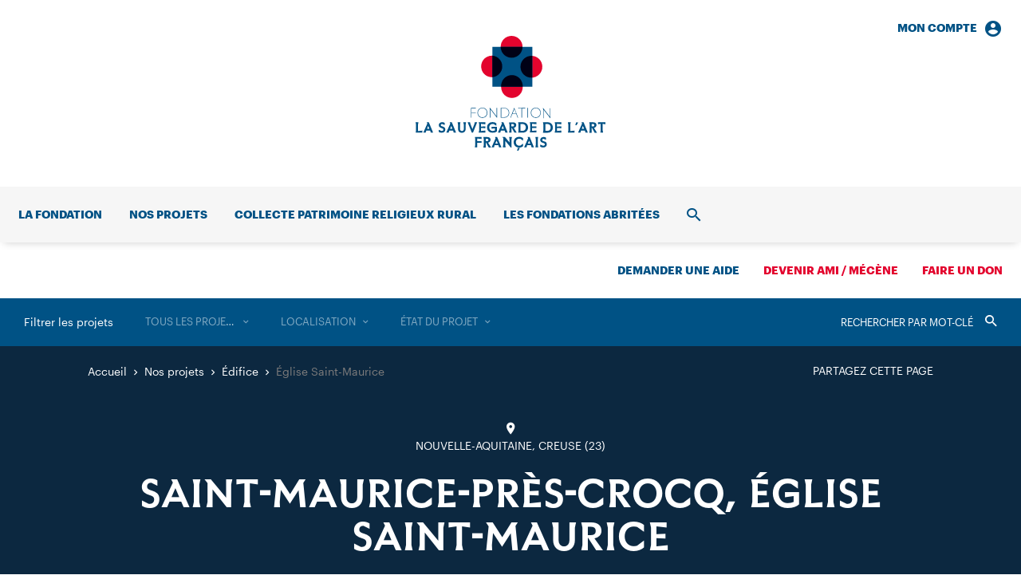

--- FILE ---
content_type: text/html; charset=UTF-8
request_url: https://www.sauvegardeartfrancais.fr/projets/saint-maurice-pres-crocq-eglise-saint-maurice/
body_size: 12672
content:
<!DOCTYPE html>
<html lang="fr-FR">
  <head>
    <meta charset="UTF-8">
    <meta name="viewport" content="width=device-width, initial-scale=1">
    <meta name="format-detection" content="telephone=no">
    <script>
    //Fix pour windows phone, rwd
    if (navigator.userAgent.match(/IEMobile\/10\.0/)) {
      var msViewportStyle = document.createElement("style");
      msViewportStyle.appendChild(
        document.createTextNode(
          "@-ms-viewport{width:auto!important}"
        )
      );
      document.getElementsByTagName("head")[0].
      appendChild(msViewportStyle);
    }
    </script>
    <!-- favicon & app icons -->
    <link rel="apple-touch-icon" sizes="180x180" href="https://www.sauvegardeartfrancais.fr/apple-touch-icon.png">
    <link rel="icon" type="image/png" sizes="32x32" href="https://www.sauvegardeartfrancais.fr/favicon-32x32.png">
    <link rel="icon" type="image/png" sizes="16x16" href="https://www.sauvegardeartfrancais.fr/favicon-16x16.png">
    <link rel="manifest" href="https://www.sauvegardeartfrancais.fr/site.webmanifest">
    <link rel="mask-icon" href="https://www.sauvegardeartfrancais.fr/safari-pinned-tab.svg" color="#005285">
    <meta name="msapplication-TileColor" content="#ffffff">
    <meta name="theme-color" content="#ffffff">
    <!-- Piwik -->
    <script type="text/javascript">
      var _paq = _paq || [];
            _paq.push(['trackPageView']);
            _paq.push(['enableLinkTracking']);
      (function() {
        var u="https://www.sauvegardeartfrancais.fr/wp/piwik/";
        _paq.push(['setTrackerUrl', u+'piwik.php']);
        _paq.push(['setSiteId', '1']);
        var d=document, g=d.createElement('script'), s=d.getElementsByTagName('script')[0];
        g.type='text/javascript'; g.async=true; g.defer=true; g.src=u+'piwik.js'; s.parentNode.insertBefore(g,s);
      })();
    </script>
    <meta name='robots' content='index, follow, max-image-preview:large, max-snippet:-1, max-video-preview:-1' />
	<style>img:is([sizes="auto" i], [sizes^="auto," i]) { contain-intrinsic-size: 3000px 1500px }</style>
	<title>Église Saint-Maurice - Sauvegarde de l’Art Français</title>
	<link rel="canonical" href="https://www.sauvegardeartfrancais.fr/projets/saint-maurice-pres-crocq-eglise-saint-maurice/" />
	<meta property="og:locale" content="fr_FR" />
	<meta property="og:type" content="article" />
	<meta property="og:title" content="Église Saint-Maurice - Sauvegarde de l’Art Français" />
	<meta property="og:url" content="https://www.sauvegardeartfrancais.fr/projets/saint-maurice-pres-crocq-eglise-saint-maurice/" />
	<meta property="og:site_name" content="Sauvegarde de l’Art Français" />
	<meta property="article:modified_time" content="2018-05-28T07:31:00+00:00" />
	<meta property="og:image" content="https://www.sauvegardeartfrancais.fr/wp/wp-content/uploads/saint-maurice-pres-crocq001.jpg" />
	<meta property="og:image:width" content="2198" />
	<meta property="og:image:height" content="1374" />
	<meta property="og:image:type" content="image/jpeg" />
	<meta name="twitter:card" content="summary_large_image" />
	<script type="application/ld+json" class="yoast-schema-graph">{"@context":"https://schema.org","@graph":[{"@type":"WebPage","@id":"https://www.sauvegardeartfrancais.fr/projets/saint-maurice-pres-crocq-eglise-saint-maurice/","url":"https://www.sauvegardeartfrancais.fr/projets/saint-maurice-pres-crocq-eglise-saint-maurice/","name":"Église Saint-Maurice - Sauvegarde de l’Art Français","isPartOf":{"@id":"https://www.sauvegardeartfrancais.fr/#website"},"datePublished":"2015-01-27T14:40:27+00:00","dateModified":"2018-05-28T07:31:00+00:00","breadcrumb":{"@id":"https://www.sauvegardeartfrancais.fr/projets/saint-maurice-pres-crocq-eglise-saint-maurice/#breadcrumb"},"inLanguage":"fr-FR","potentialAction":[{"@type":"ReadAction","target":["https://www.sauvegardeartfrancais.fr/projets/saint-maurice-pres-crocq-eglise-saint-maurice/"]}]},{"@type":"BreadcrumbList","@id":"https://www.sauvegardeartfrancais.fr/projets/saint-maurice-pres-crocq-eglise-saint-maurice/#breadcrumb","itemListElement":[{"@type":"ListItem","position":1,"name":"Projets","item":"https://www.sauvegardeartfrancais.fr/nos-projets/"},{"@type":"ListItem","position":2,"name":"Église Saint-Maurice"}]},{"@type":"WebSite","@id":"https://www.sauvegardeartfrancais.fr/#website","url":"https://www.sauvegardeartfrancais.fr/","name":"Sauvegarde de l’Art Français","description":"Premier mécène des églises et chapelles de France","publisher":{"@id":"https://www.sauvegardeartfrancais.fr/#organization"},"potentialAction":[{"@type":"SearchAction","target":{"@type":"EntryPoint","urlTemplate":"https://www.sauvegardeartfrancais.fr/?s={search_term_string}"},"query-input":{"@type":"PropertyValueSpecification","valueRequired":true,"valueName":"search_term_string"}}],"inLanguage":"fr-FR"},{"@type":"Organization","@id":"https://www.sauvegardeartfrancais.fr/#organization","name":"Fondation La Sauvegarde de l’Art Français","url":"https://www.sauvegardeartfrancais.fr/","logo":{"@type":"ImageObject","inLanguage":"fr-FR","@id":"https://www.sauvegardeartfrancais.fr/#/schema/logo/image/","url":"https://www.sauvegardeartfrancais.fr/wp/wp-content/uploads/logo-large.png","contentUrl":"https://www.sauvegardeartfrancais.fr/wp/wp-content/uploads/logo-large.png","width":1000,"height":606,"caption":"Fondation La Sauvegarde de l’Art Français"},"image":{"@id":"https://www.sauvegardeartfrancais.fr/#/schema/logo/image/"}}]}</script>
<link rel='dns-prefetch' href='//ajax.googleapis.com' />
<link rel='stylesheet' id='wp-smart-crop-renderer-css' href='https://www.sauvegardeartfrancais.fr/wp/wp-content/plugins/wp-smartcrop/css/image-renderer.css' type='text/css' media='all' />
<link rel='stylesheet' id='main-style-css' href='https://www.sauvegardeartfrancais.fr/wp/wp-content/themes/sauvegarde/build/css/style.css' type='text/css' media='all' />
<link rel="https://api.w.org/" href="https://www.sauvegardeartfrancais.fr/wp-json/" /><link rel="alternate" title="JSON" type="application/json" href="https://www.sauvegardeartfrancais.fr/wp-json/wp/v2/projet/13321" /><link rel="alternate" title="oEmbed (JSON)" type="application/json+oembed" href="https://www.sauvegardeartfrancais.fr/wp-json/oembed/1.0/embed?url=https%3A%2F%2Fwww.sauvegardeartfrancais.fr%2Fprojets%2Fsaint-maurice-pres-crocq-eglise-saint-maurice%2F" />
<link rel="alternate" title="oEmbed (XML)" type="text/xml+oembed" href="https://www.sauvegardeartfrancais.fr/wp-json/oembed/1.0/embed?url=https%3A%2F%2Fwww.sauvegardeartfrancais.fr%2Fprojets%2Fsaint-maurice-pres-crocq-eglise-saint-maurice%2F&#038;format=xml" />  </head>
  <body class="">
    <header id="header" class="header" role="banner">
      <div class="nav_i nav_i-account"><a href="https://www.sauvegardeartfrancais.fr/mon-compte/" class="nav_l txt-14 txt-b">Mon compte<span class="icon-account_circle"></span></a><div class="nav_sub navSub"><div class="navSub_inner" id="menu-account-section"><form name="loginform" class="loginForm js-login" action="https://www.sauvegardeartfrancais.fr/wp/saf-secure-admin" method="post" id="loginForm"><p class="loginForm_input"><label class="txt-14" for="login_email">Adresse email</label><input type="text" name="log" id="login_email" autocomplete="email" required /></p><p class="loginForm_input"><label class="txt-14" for="login_pass">Mot de passe</label><input type="password" name="pwd" id="login_pass" required /></p><p class="loginForm_submit"><input name="redirect_to" value="https://www.sauvegardeartfrancais.fr/projets/saint-maurice-pres-crocq-eglise-saint-maurice/" type="hidden"><button class="btn btn-bg btn-white" type="submit" name="postlogin" value="1">Se connecter</button></p><p class="loginForm_link txt-14"><a href="https://www.sauvegardeartfrancais.fr/wp/lostpassword?action=lostpassword" target="_blank">Mot de passe oublié ?</a></p></form></div></div></div>      <p class="header_logo logo">
        <a class="logo_inner" href="https://www.sauvegardeartfrancais.fr/" rel="home" aria-label="Accueil">
          <svg class="logo_svg cv" version="1.1" aria-hidden="true" viewBox="0 0 238 144" width="231" height="140">
  <path class="bg-color-1" d="M94 130.3c0-2.1-1.3-3.5-4.3-3.5H85l.5 3v7.1l-.5 3h3v-6.6l3.7 6.6h2.9l-3.7-6c1.8-.6 3.1-1.8 3.1-3.6zm-4.5 1.7h-1.6v-3.1h1.6c1.2 0 1.7.6 1.7 1.5.1 1-.4 1.6-1.7 1.6zm10.1-5.3l.7 1.7-5 11.3h3l.6-2.3.1-.3h4.9l.1.3.6 2.3h3l-5.4-13h-2.6zm.4 8.3l1.5-3.7 1.6 3.7H100zm17.3-8.3h3.5l-.5 2.8v10.4h-1l-6.9-8.4v5.2l.5 3h-3.5l.5-3V128l-1.2-1.3h3.3l5.8 7v-4.2l-.5-2.8zm35.9 10.1l.5 3h-3.5l.5-3v-7.1l-.5-3h3.5l-.5 2.9v7.2zm-78.8-10.1h8.3v2.5l-5.4-.5v3.4l5.4-.2v2.2l-5.4-.1v5.7h-3l.5-3v-7.1l-.4-2.9zm90.1 9.2c0 2.4-1.7 4-4.4 4-1.7 0-2.8-.4-3.8-1v-2.6l3.4 1.4h.2c1.5 0 2.1-.6 2.1-1.6s-.4-1.4-2.1-1.9c-1.9-.6-3.6-1.4-3.6-3.7 0-2 1.7-3.7 4-3.7 1.4 0 2.3.3 3.3.9v2.6l-3-1.2h-.1c-1.1 0-1.7.6-1.7 1.3 0 1 .5 1.3 2.2 1.8 1.9.4 3.5 1.2 3.5 3.7zm-34.6-9.3a7 7 0 0 1 4.8 1.6v3.1l-3.2-2.2-1.6-.2c-2.5 0-4.2 1.9-4.2 4.4s1.7 4.4 4.2 4.4l1.6-.2 3.2-2.4v3.2c-1 .9-2.7 1.7-4.8 1.7-4.3 0-6.9-3-6.9-6.7s2.6-6.7 6.9-6.7zm10.5.1l.7 1.7-5 11.3h3l.6-2.3.1-.3h4.9l.1.3.6 2.3h3l-5.4-13h-2.6zm.4 8.3l1.5-3.7 1.5 3.7h-3zm-51.2-20.2c0-3.7 2.6-6.7 6.9-6.7a7 7 0 0 1 4.8 1.6v3.1l-3.2-2.2-1.6-.2c-2.5 0-4.2 1.9-4.2 4.4s1.7 4.4 4.2 4.4c1.1 0 2.1-.2 2.9-.6v-2.7l-4.1.5v-2.5h6.6v5.8c-1 1-2.7 1.7-5.4 1.7-4.3 0-6.9-2.9-6.9-6.6zm-9.9 4v-8.3l-.6-2.2h8.3v2.5l-5.3-.5v3.4l5.4-.2v2.2l-5.4-.2v3.7l5.4-.5v2.5h-8.4l.6-2.4zm85.8-10.5h-5.8l.5 3v7.1l-.5 3h5.8c4.1 0 6.6-2.9 6.6-6.5 0-3.7-2.5-6.6-6.6-6.6zm0 10.8h-2.8v-8.6h2.8c2.5 0 3.9 2 3.9 4.3s-1.4 4.3-3.9 4.3zm-21.8-.3v-8.3l-.5-2.3h8.3v2.5l-5.4-.5v3.4l5.4-.2v2.2l-5.4-.2v3.7l5.4-.5v2.5h-8.3l.5-2.3zm-140.6.5l5.4-.5v2.5H.1l.5-2.8v-7.2l-.6-3h3.6l-.6 3 .1 8zm231.5-9v8.2l.5 2.8h-3.5l.5-2.8v-8.2l-3.4.5v-2.5h9.3v2.5l-3.4-.5zm-117.4 11h3v-6.6l3.7 6.6h2.9l-3.7-6c1.8-.4 3.1-1.6 3.1-3.4 0-2.1-1.3-3.5-4.3-3.5h-4.7l.5 3v7.1l-.5 2.8zm2.9-10.8h1.6c1.2 0 1.7.6 1.7 1.5 0 1-.5 1.6-1.7 1.6h-1.6v-3.1zm106.7 1.3c0-2.1-1.3-3.5-4.3-3.5h-4.7l.5 3v7.1l-.5 3h3v-6.6l3.7 6.6h2.9l-3.7-6c1.8-.5 3.1-1.8 3.1-3.6zm-4.4 1.8h-1.6v-3.1h1.6c1.2 0 1.7.6 1.7 1.5 0 1-.5 1.6-1.7 1.6zm-93.8 7.7h5.8c4.1 0 6.6-2.9 6.6-6.5s-2.5-6.5-6.6-6.5h-5.8l.5 3v7.1l-.5 2.9zm2.9-10.8h2.8c2.5 0 3.9 2 3.9 4.3s-1.4 4.3-3.9 4.3h-2.8v-8.6zm-25.3 10.8l.6-2.3.1-.3h4.9l.1.3.6 2.3h3l-5.4-13h-2.6l.7 1.7-5 11.3h3zm3.1-8.4l1.5 3.7h-3.1l1.6-3.7zm98.7-4.6l.7 1.7-5 11.3h3l.6-2.3.1-.3h4.9l.1.3.6 2.3h3l-5.4-13H208zm.3 8.3l1.5-3.7 1.5 3.7h-3zm-131.1-8.3l-5.2 13h-1.5l-5.2-13h3l.6 2.5 2.4 6.1 2.3-6.1.6-2.5h3zm97.2 0h8.3v2.5l-5.4-.5v3.4l5.4-.2v2.2l-5.4-.2v3.7l5.4-.5v2.5h-8.3l.5-2.4v-8.3l-.5-2.2zm-114.6 0h3.5l-.5 3v5.4c0 2.9-1.8 4.8-4.8 4.8s-4.8-1.9-4.8-4.8v-5.4l-.5-3h3.5l-.5 3v5.4c0 1.5.9 2.6 2.4 2.6s2.4-1.1 2.4-2.6v-5.4l-.7-3zm134.1 11l5.4-.5v2.5H191l.5-2.8v-7.2l-.6-3h3.6l-.6 3v8zm-151.1-11l.7 1.7-5 11.3h3l.6-2.3.1-.3h4.9l.1.3.6 2.3h3l-5.4-13h-2.6zm.4 8.3l1.5-3.7 1.5 3.7h-3zm-5.9.8c0 2.4-1.7 4-4.4 4-1.7 0-2.8-.4-3.8-1v-2.6l3.4 1.4h.2c1.5 0 2.1-.6 2.1-1.6s-.4-1.4-2.1-1.9c-1.9-.7-3.6-1.5-3.6-3.8 0-2 1.7-3.7 4-3.7 1.4 0 2.3.3 3.3.9v2.6l-3-1.2h-.1c-1.1 0-1.7.6-1.7 1.3 0 1 .5 1.3 2.2 1.8 1.9.5 3.5 1.4 3.5 3.8zM14 108.3l.7 1.7-5 11.3h3l.6-2.3.1-.3h4.9l.1.3.6 2.3h3l-5.4-13H14zm.3 8.3l1.5-3.7 1.5 3.7h-3zm189.5-8.1l-2 3.5h-1.5l.9-3.5h2.6zm-75.7 32h2.7l-2 3.5h-1.5l.8-3.5z"/>
  <path class="bg-color-1" d="M83.8 90.1c-3.9 0-6.2 2.8-6.2 6.3s2.4 6.3 6.2 6.3c3.9 0 6.2-2.8 6.2-6.3s-2.4-6.3-6.2-6.3zm0 12c-3.5 0-5.6-2.7-5.6-5.7s2-5.7 5.6-5.7c3.5 0 5.6 2.7 5.6 5.7-.1 3-2.1 5.7-5.6 5.7zm27.4-11.8h-4.4v12.2h4.4c3.9 0 6.2-2.7 6.2-6.1.1-3.4-2.3-6.1-6.2-6.1zm0 11.6h-3.8V90.8h3.8c3.5 0 5.6 2.6 5.6 5.5 0 3-2 5.6-5.6 5.6zm-9-11.6v12.2h-.3L93.8 92v10.4h-.7V91l-.6-.8h.8l8.2 10.6V90.3h.7zm26.6 0h8.8v.7l-4.1-.1v11.6h-.7V90.8l-4.1.1.1-.6zm-5.6 0l.2.6-4.6 11.6h.6l.7-1.7 1.1-2.8h5l1.1 2.7.6 1.8h.7l-4.9-12.2h-.5zm-1.7 7.1l2.3-5.7 2.3 5.7h-4.6zm19.5 2.9v2.1h-.7V90.2h.7v10.1zm9.7-10.2c-3.9 0-6.2 2.8-6.2 6.3s2.4 6.3 6.2 6.3c3.9 0 6.2-2.8 6.2-6.3s-2.3-6.3-6.2-6.3zm0 12c-3.5 0-5.6-2.7-5.6-5.7s2-5.7 5.6-5.7c3.5 0 5.6 2.7 5.6 5.7s-2.1 5.7-5.6 5.7zM69.4 90.3h6v.7l-5.4-.1V96l5.4-.1v.7l-5.4-.1v6h-.6V90.3zm99.7 2.7v10.2h-.3l-8.2-10.6v10.6h-.7V91.6l-.6-.8h.9l8.3 10.8V90.8h.6V93z"/>
  <path class="bg-color-2" d="M131.5 38.7c0 7.6 6.1 13.7 13.7 13.7s13.7-6.1 13.7-13.7S152.8 25 145.3 25c-7.6 0-13.8 6.1-13.8 13.7"/>
  <path class="bg-color-2" d="M82.2 38.3c0 7.5 6 13.5 13.5 13.5s13.5-6 13.5-13.5-6-13.5-13.5-13.5-13.5 6-13.5 13.5"/>
  <path class="bg-color-2" d="M107.3 64.3c0 7.5 6 13.5 13.5 13.5s13.5-6 13.5-13.5-6-13.5-13.5-13.5-13.5 6-13.5 13.5"/>
  <path class="bg-color-2" d="M106.7 13.7c0 7.6 6.1 13.7 13.7 13.7s13.7-6.1 13.7-13.7S127.9 0 120.3 0s-13.6 6.1-13.6 13.7"/>
  <path class="bg-color-1" d="M96.3 63.8h50.1v-50H96.3v50z"/>
  <path class="bg-color-2-prod" d="M107.3 63.8h26.9a13.5 13.5 0 1 0-26.9 0z"/>
  <path class="bg-color-2-prod" d="M96.3 24.8v26.9a13.5 13.5 0 0 0 0-26.9z"/>
  <path class="bg-color-2-prod" d="M146.3 25.1l-1-.1c-7.6 0-13.8 6.1-13.8 13.7s6.1 13.7 13.7 13.7l1.1-.1V25.1z"/>
  <path class="bg-color-2-prod" d="M106.7 13.8c.1 7.6 6.1 13.6 13.7 13.6s13.6-6 13.7-13.6h-27.4z"/>
</svg>
        </a>
      </p>
      <nav id="nav" class="header_nav nav" role="navigation">
        <div class="nav_inner">
          <ul class="nav_list"><li class="nav_i"><a href="https://www.sauvegardeartfrancais.fr/la-fondation/" class="nav_l txt-14 txt-b">La fondation</a><div class="nav_sub navSub"><div class="navSub_inner"><ul class="navSub_cols navSub_list txt-2-16">	<li><a href="https://www.sauvegardeartfrancais.fr/la-fondation/historique/">Notre histoire</a></li>
	<li><a href="https://www.sauvegardeartfrancais.fr/la-fondation/missions/">Nos missions</a></li>
	<li><a href="https://www.sauvegardeartfrancais.fr/la-fondation/gouvernance/">Notre équipe</a></li>
	<li><a href="https://www.sauvegardeartfrancais.fr/la-fondation/rapport-d-activite-2/">Rapport d’activité 2024</a></li>
	<li><a href="https://www.sauvegardeartfrancais.fr/la-fondation/legs-patrimoine-culturel/">Faire un legs</a></li>
	<li><a href="https://www.sauvegardeartfrancais.fr/la-fondation/devenez-ami/">Devenir Ami / Mécène</a></li>
</ul><ul class="navSub_mods"><li class="navSub_mod navMod"><a class="navMod_inner" href="https://www.sauvegardeartfrancais.fr/actualites/"><p class="navMod_title txt-2-22">Toutes nos actualités</p><p class="navMod_link txt-16">Consulter</p></a></li></ul></div></div></li>
<li class="nav_i"><a href="https://www.sauvegardeartfrancais.fr/nos-projets/" class="nav_l txt-14 txt-b">Nos projets</a><div class="nav_sub navSub navSub-cols"><div class="navSub_inner"><ul class="navSub_cols">	<li class="navSub_col"><a href="https://www.sauvegardeartfrancais.fr/nos-projets/edifices/" class="navSub_colTitle txt-14 txt-b txt-uc">Immobilier</a><ul class="navSub_list txt-2-16">		<li><a href="https://www.sauvegardeartfrancais.fr/nos-projets/edifices/">Nos aides aux édifices</a></li>
		<li><a href="https://www.sauvegardeartfrancais.fr/nos-projets/types/edifice/">Les projets</a></li>
		<li><a href="https://www.sauvegardeartfrancais.fr/collecte-nationale-patrimoine-religieux/">Collecte patrimoine religieux rural</a></li>
		<li><a href="https://www.sauvegardeartfrancais.fr/projets/souscription-globale-patrimoine-religieux/">Souscription globale</a></li>
</ul></li>
	<li class="navSub_col"><a href="https://www.sauvegardeartfrancais.fr/nos-projets/plus-grand-musee-de-france/" class="navSub_colTitle txt-14 txt-b txt-uc">Mobilier</a><ul class="navSub_list txt-2-16">		<li><a href="https://www.sauvegardeartfrancais.fr/nos-projets/plus-grand-musee-de-france/">Le Plus Grand Musée de France</a></li>
		<li><a href="https://www.sauvegardeartfrancais.fr/nos-projets/types/mobilier/">Les projets</a></li>
</ul></li>
	<li class="navSub_col"><a href="https://www.sauvegardeartfrancais.fr/nos-projets/promotion-du-patrimoine/" class="navSub_colTitle txt-14 txt-b txt-uc">Rayonnement</a><ul class="navSub_list txt-2-16">		<li><a href="https://www.sauvegardeartfrancais.fr/nos-projets/promotion-du-patrimoine/">Faire connaître et aimer</a></li>
		<li><a href="https://www.sauvegardeartfrancais.fr/nos-projets/types/communication/">Les projets</a></li>
</ul></li>
</ul><ul class="navSub_mods"><li class="navSub_mod navMod"><a class="navMod_inner" href="https://www.sauvegardeartfrancais.fr/nos-projets/"><p class="navMod_title txt-2-22">Tous nos projets</p><p class="navMod_link txt-16">Consulter</p></a></li></ul></div></div></li>
<li class="nav_i"><a href="https://www.sauvegardeartfrancais.fr/collecte-nationale-patrimoine-religieux/" class="nav_l txt-14 txt-b">Collecte patrimoine religieux rural</a></li>
<li class="nav_i"><a href="https://www.sauvegardeartfrancais.fr/les-fondations-abritees/" class="nav_l txt-14 txt-b">Les fondations abritées</a></li>
<li class="nav_i nav_i-account"><div class="nav_sub navSub"><div class="navSub_inner" id="menu-account-section"><form name="loginform" class="loginForm js-login" action="https://www.sauvegardeartfrancais.fr/wp/saf-secure-admin" method="post" id="loginForm"><p class="loginForm_input"><label class="txt-14" for="login_email">Adresse email</label><input type="text" name="log" id="login_email" autocomplete="email" required /></p><p class="loginForm_input"><label class="txt-14" for="login_pass">Mot de passe</label><input type="password" name="pwd" id="login_pass" required /></p><p class="loginForm_submit"><input name="redirect_to" value="https://www.sauvegardeartfrancais.fr/projets/saint-maurice-pres-crocq-eglise-saint-maurice/" type="hidden"><button class="btn btn-bg btn-white" type="submit" name="postlogin" value="1">Se connecter</button></p><p class="loginForm_link txt-14"><a href="https://www.sauvegardeartfrancais.fr/wp/lostpassword?action=lostpassword" target="_blank">Mot de passe oublié ?</a></p></form></div></div></li><li class="nav_i nav_i-search">
              <a href="https://www.sauvegardeartfrancais.fr/recherche/" class="nav_l txt-14 txt-b"><span class="srOnly">Recherche</span><span class="icon-search"></span></a>
              <div class="nav_sub navSub"><div class="navSub_inner">
                <form action="https://www.sauvegardeartfrancais.fr/" method="get" class="searchForm txt-48">
	<label for="search" class="srOnly">Rechercher</label>
	<input type="search" name="s" id="search" value="" placeholder="Rechercher dans le site" required />
	<button type="submit"><span class="srOnly">Valider</span><span class="icon-search"></span></button>
</form>
              </div></div>
            </li>
          </ul>
          <ul class="nav_list">
            <li class="nav_i nav_i-aide"><a href="https://www.sauvegardeartfrancais.fr/demander-une-aide/" class="nav_l txt-14 txt-b">Demander une aide</a></li><li class="nav_i nav_i-ami"><a href="https://www.sauvegardeartfrancais.fr/devenir-ami-adhesion/" class="nav_l txt-14 txt-b nav_l-red">Devenir ami / mécène</a></li><li class="nav_i nav_i-don"><a href="https://www.sauvegardeartfrancais.fr/faire-un-don/" class="nav_l txt-14 txt-b nav_l-red">Faire un don</a></li>          </ul>
          <div class="nav_mobile"><ul class="nav_mobileNav txt-2-14"><li><a href="https://www.sauvegardeartfrancais.fr/contact/">Contact</a></li>
<li><a href="https://www.sauvegardeartfrancais.fr/mentions-legales/">Mentions légales</a></li>
<li><a href="https://www.sauvegardeartfrancais.fr/plan-du-site/">Plan du site</a></li>
</ul><ul class="nav_mobileSocial"><li><a href="https://www.facebook.com/Sauvegarde-de-lArt-Fran%C3%A7ais-167892473270102/" target="_blank"><span class="icon-fcbk"></span><span class="srOnly">Facebook</span></a></li><li><a href="https://twitter.com/LaSauvegarde" target="_blank"><span class="icon-twt"></span><span class="srOnly">Twitter</span></a></li><li><a href="https://www.instagram.com/lasauvegardedelartfrancais/" target="_blank"><span class="icon-instgr"></span><span class="srOnly"></span></a></li><li><a href="https://www.linkedin.com/company/sauvegarde-art-francais/" target="_blank"><span class="icon-lkdn"></span><span class="srOnly">LinkedIn</span></a></li></ul></div>        </div>
        <button class="header_trigger" type="button" id="menuTrigger">
          <span class="srOnly">Ouvrir/fermer le menu</span>
          <span class="trigger_burger burger"><span class="burger_bar"></span><span class="burger_bar"></span><span class="burger_bar"></span></span>
        </button>
        <ul class="header_mobileSupLinks">
          <li><button class="js-nav-mobile-login" type="button"><span class="icon-account"></span><span class="srOnly">Connexion</span></button></li>
          <li><button class="js-nav-mobile-search" type="button"><span class="icon-search"></span><span class="srOnly">Ouvrir/fermer la recherche</span></button></li>
        </ul>
      </nav>
    </header><!-- #header -->

    <main id="main" class="main" role="main">



<article class="page">
  <section data-post-type="projet" class="filters page_filters"><div class="filters_inner"><div class="filters_wrapper"><div class="filters_label"><button type="button" class="js-mobile-acc">Filtrer les projets</button></div><form action="https://www.sauvegardeartfrancais.fr/nos-projets/" method="get" class="filters_search"><label for="searchFilter" class="srOnly">Rechercher</label><input data-filter="s" type="search" name="filter_s" id="searchFilter" value="" placeholder="Rechercher par mot-clé" /><button type="submit"><span class="srOnly">Valider</span><span class="icon-search"></button></form><ul class="filters_list"><li class="filters_i"><a title="Supprimer" data-taxo="projet_type" data-filter-reset="projet_type" class="filters_trigger" href="https://www.sauvegardeartfrancais.fr/nos-projets/">Supprimer</a><select class="js-select-redirect filters_select js-select2" data-select2-filter data-filter="projet_type" data-search-placeholder="Rechercher dans la liste" data-placeholder="Tous les projets"><option value="">Tous les projets</option><option data-url="https://www.sauvegardeartfrancais.fr/nos-projets/types/communication/" value="4">Communication</option><option data-url="https://www.sauvegardeartfrancais.fr/nos-projets/types/edifice/" value="2">Édifice</option><option data-url="https://www.sauvegardeartfrancais.fr/nos-projets/types/fondation-abritee/" value="136">Fondation abritée</option><option data-url="https://www.sauvegardeartfrancais.fr/nos-projets/types/mobilier/" value="3">Mobilier</option><option data-url="https://www.sauvegardeartfrancais.fr/nos-projets/types/objet-d-art/" value="124">— Objet d’art</option><option data-url="https://www.sauvegardeartfrancais.fr/nos-projets/types/peinture/" value="125">— Peinture</option><option data-url="https://www.sauvegardeartfrancais.fr/nos-projets/types/sculpture/" value="126">— Sculpture</option></select></li><li class="filters_i"><a title="Supprimer" data-taxo="departement" data-filter-reset="departement" class="filters_trigger" href="https://www.sauvegardeartfrancais.fr/nos-projets/">Supprimer</a><select class="js-select-redirect filters_select js-select2" data-select2-filter data-filter="departement" data-search-placeholder="Rechercher dans la liste" data-placeholder="Localisation"><option value="">Localisation</option><option data-url="https://www.sauvegardeartfrancais.fr/nos-projets/localisations/auvergne-rhone-alpes/" value="5">Auvergne-Rhône-Alpes</option><option data-url="https://www.sauvegardeartfrancais.fr/nos-projets/localisations/ain/" value="6">— 01 — Ain</option><option data-url="https://www.sauvegardeartfrancais.fr/nos-projets/localisations/allier/" value="7">— 03 — Allier</option><option data-url="https://www.sauvegardeartfrancais.fr/nos-projets/localisations/ardeche/" value="8">— 07 — Ardèche</option><option data-url="https://www.sauvegardeartfrancais.fr/nos-projets/localisations/cantal/" value="9">— 15 — Cantal</option><option data-url="https://www.sauvegardeartfrancais.fr/nos-projets/localisations/drome/" value="10">— 26 — Drôme</option><option data-url="https://www.sauvegardeartfrancais.fr/nos-projets/localisations/isere/" value="11">— 38 — Isère</option><option data-url="https://www.sauvegardeartfrancais.fr/nos-projets/localisations/loire/" value="12">— 42 — Loire</option><option data-url="https://www.sauvegardeartfrancais.fr/nos-projets/localisations/haute-loire/" value="13">— 43 — Haute-Loire</option><option data-url="https://www.sauvegardeartfrancais.fr/nos-projets/localisations/puy-de-dome/" value="14">— 63 — Puy-de-Dôme</option><option data-url="https://www.sauvegardeartfrancais.fr/nos-projets/localisations/rhone/" value="15">— 69 — Rhône</option><option data-url="https://www.sauvegardeartfrancais.fr/nos-projets/localisations/savoie/" value="16">— 73 — Savoie</option><option data-url="https://www.sauvegardeartfrancais.fr/nos-projets/localisations/haute-savoie/" value="17">— 74 — Haute-Savoie</option><option data-url="https://www.sauvegardeartfrancais.fr/nos-projets/localisations/bourgogne-franche-comte/" value="18">Bourgogne-Franche-Comté</option><option data-url="https://www.sauvegardeartfrancais.fr/nos-projets/localisations/cote-d-or/" value="19">— 21 — Côte-d’Or</option><option data-url="https://www.sauvegardeartfrancais.fr/nos-projets/localisations/doubs/" value="20">— 25 — Doubs</option><option data-url="https://www.sauvegardeartfrancais.fr/nos-projets/localisations/jura/" value="21">— 39 — Jura</option><option data-url="https://www.sauvegardeartfrancais.fr/nos-projets/localisations/nievre/" value="22">— 58 — Nièvre</option><option data-url="https://www.sauvegardeartfrancais.fr/nos-projets/localisations/haute-saone/" value="23">— 70 — Haute-Saône</option><option data-url="https://www.sauvegardeartfrancais.fr/nos-projets/localisations/saone-et-loire/" value="24">— 71 — Saône-et-Loire</option><option data-url="https://www.sauvegardeartfrancais.fr/nos-projets/localisations/yonne/" value="25">— 89 — Yonne</option><option data-url="https://www.sauvegardeartfrancais.fr/nos-projets/localisations/territoire-de-belfort/" value="26">— 90 — Territoire-de-Belfort</option><option data-url="https://www.sauvegardeartfrancais.fr/nos-projets/localisations/bretagne/" value="27">Bretagne</option><option data-url="https://www.sauvegardeartfrancais.fr/nos-projets/localisations/cotes-d-armor/" value="28">— 22 — Côtes-d’Armor</option><option data-url="https://www.sauvegardeartfrancais.fr/nos-projets/localisations/finistere/" value="29">— 29 — Finistère</option><option data-url="https://www.sauvegardeartfrancais.fr/nos-projets/localisations/ille-et-vilaine/" value="30">— 35 — Ille-et-Vilaine</option><option data-url="https://www.sauvegardeartfrancais.fr/nos-projets/localisations/morbihan/" value="31">— 56 — Morbihan</option><option data-url="https://www.sauvegardeartfrancais.fr/nos-projets/localisations/centre-val-de-loire/" value="32">Centre-Val de Loire</option><option data-url="https://www.sauvegardeartfrancais.fr/nos-projets/localisations/cher/" value="33">— 18 — Cher</option><option data-url="https://www.sauvegardeartfrancais.fr/nos-projets/localisations/eure-et-loir/" value="34">— 28 — Eure-et-Loir</option><option data-url="https://www.sauvegardeartfrancais.fr/nos-projets/localisations/indre/" value="35">— 36 — Indre</option><option data-url="https://www.sauvegardeartfrancais.fr/nos-projets/localisations/indre-et-loire/" value="36">— 37 — Indre-et-Loire</option><option data-url="https://www.sauvegardeartfrancais.fr/nos-projets/localisations/loir-et-cher/" value="37">— 41 — Loir-et-Cher</option><option data-url="https://www.sauvegardeartfrancais.fr/nos-projets/localisations/loiret/" value="38">— 45 — Loiret</option><option data-url="https://www.sauvegardeartfrancais.fr/nos-projets/localisations/corse/" value="39">Corse</option><option data-url="https://www.sauvegardeartfrancais.fr/nos-projets/localisations/corse-du-sud/" value="40">— 2A — Corse-du-Sud</option><option data-url="https://www.sauvegardeartfrancais.fr/nos-projets/localisations/haute-corse/" value="41">— 2B — Haute-Corse</option><option data-url="https://www.sauvegardeartfrancais.fr/nos-projets/localisations/grand-est/" value="42">Grand Est</option><option data-url="https://www.sauvegardeartfrancais.fr/nos-projets/localisations/ardennes/" value="43">— 08 — Ardennes</option><option data-url="https://www.sauvegardeartfrancais.fr/nos-projets/localisations/aube/" value="44">— 10 — Aube</option><option data-url="https://www.sauvegardeartfrancais.fr/nos-projets/localisations/marne/" value="45">— 51 — Marne</option><option data-url="https://www.sauvegardeartfrancais.fr/nos-projets/localisations/haute-marne/" value="46">— 52 — Haute-Marne</option><option data-url="https://www.sauvegardeartfrancais.fr/nos-projets/localisations/meurthe-et-moselle/" value="47">— 54 — Meurthe-et-Moselle</option><option data-url="https://www.sauvegardeartfrancais.fr/nos-projets/localisations/meuse/" value="48">— 55 — Meuse</option><option data-url="https://www.sauvegardeartfrancais.fr/nos-projets/localisations/moselle/" value="49">— 57 — Moselle</option><option data-url="https://www.sauvegardeartfrancais.fr/nos-projets/localisations/bas-rhin/" value="50">— 67 — Bas-Rhin</option><option data-url="https://www.sauvegardeartfrancais.fr/nos-projets/localisations/haut-rhin/" value="51">— 68 — Haut-Rhin</option><option data-url="https://www.sauvegardeartfrancais.fr/nos-projets/localisations/vosges/" value="52">— 88 — Vosges</option><option data-url="https://www.sauvegardeartfrancais.fr/nos-projets/localisations/hauts-de-france/" value="53">Hauts-de-France</option><option data-url="https://www.sauvegardeartfrancais.fr/nos-projets/localisations/aisne/" value="54">— 02 — Aisne</option><option data-url="https://www.sauvegardeartfrancais.fr/nos-projets/localisations/nord/" value="55">— 59 — Nord</option><option data-url="https://www.sauvegardeartfrancais.fr/nos-projets/localisations/oise/" value="56">— 60 — Oise</option><option data-url="https://www.sauvegardeartfrancais.fr/nos-projets/localisations/pas-de-calais/" value="57">— 62 — Pas-de-Calais</option><option data-url="https://www.sauvegardeartfrancais.fr/nos-projets/localisations/somme/" value="58">— 80 — Somme</option><option data-url="https://www.sauvegardeartfrancais.fr/nos-projets/localisations/ile-de-france/" value="59">Île-de-France</option><option data-url="https://www.sauvegardeartfrancais.fr/nos-projets/localisations/paris/" value="60">— 75 — Paris</option><option data-url="https://www.sauvegardeartfrancais.fr/nos-projets/localisations/seine-et-marne/" value="61">— 77 — Seine-et-Marne</option><option data-url="https://www.sauvegardeartfrancais.fr/nos-projets/localisations/yvelines/" value="62">— 78 — Yvelines</option><option data-url="https://www.sauvegardeartfrancais.fr/nos-projets/localisations/essonne/" value="63">— 91 — Essonne</option><option data-url="https://www.sauvegardeartfrancais.fr/nos-projets/localisations/hauts-de-seine/" value="64">— 92 — Hauts-de-Seine</option><option data-url="https://www.sauvegardeartfrancais.fr/nos-projets/localisations/seine-saint-denis/" value="65">— 93 — Seine-Saint-Denis</option><option data-url="https://www.sauvegardeartfrancais.fr/nos-projets/localisations/val-de-marne/" value="66">— 94 — Val-de-Marne</option><option data-url="https://www.sauvegardeartfrancais.fr/nos-projets/localisations/val-doise/" value="67">— 95 — Val-d’Oise</option><option data-url="https://www.sauvegardeartfrancais.fr/nos-projets/localisations/normandie/" value="68">Normandie</option><option data-url="https://www.sauvegardeartfrancais.fr/nos-projets/localisations/calvados/" value="69">— 14 — Calvados</option><option data-url="https://www.sauvegardeartfrancais.fr/nos-projets/localisations/eure/" value="70">— 27 — Eure</option><option data-url="https://www.sauvegardeartfrancais.fr/nos-projets/localisations/manche/" value="71">— 50 — Manche</option><option data-url="https://www.sauvegardeartfrancais.fr/nos-projets/localisations/orne/" value="72">— 61 — Orne</option><option data-url="https://www.sauvegardeartfrancais.fr/nos-projets/localisations/seine-maritime/" value="73">— 76 — Seine-Maritime</option><option data-url="https://www.sauvegardeartfrancais.fr/nos-projets/localisations/nouvelle-aquitaine/" value="74">Nouvelle-Aquitaine</option><option data-url="https://www.sauvegardeartfrancais.fr/nos-projets/localisations/charente/" value="75">— 16 — Charente</option><option data-url="https://www.sauvegardeartfrancais.fr/nos-projets/localisations/charente-maritime/" value="76">— 17 — Charente-Maritime</option><option data-url="https://www.sauvegardeartfrancais.fr/nos-projets/localisations/correze/" value="77">— 19 — Corrèze</option><option data-url="https://www.sauvegardeartfrancais.fr/nos-projets/localisations/creuse/" value="78">— 23 — Creuse</option><option data-url="https://www.sauvegardeartfrancais.fr/nos-projets/localisations/dordogne/" value="79">— 24 — Dordogne</option><option data-url="https://www.sauvegardeartfrancais.fr/nos-projets/localisations/gironde/" value="80">— 33 — Gironde</option><option data-url="https://www.sauvegardeartfrancais.fr/nos-projets/localisations/landes/" value="81">— 40 — Landes</option><option data-url="https://www.sauvegardeartfrancais.fr/nos-projets/localisations/lot-et-garonne/" value="82">— 47 — Lot-et-Garonne</option><option data-url="https://www.sauvegardeartfrancais.fr/nos-projets/localisations/pyrenees-atlantiques/" value="83">— 64 — Pyrénées-Atlantiques</option><option data-url="https://www.sauvegardeartfrancais.fr/nos-projets/localisations/deux-sevres/" value="84">— 79 — Deux-Sèvres</option><option data-url="https://www.sauvegardeartfrancais.fr/nos-projets/localisations/vienne/" value="85">— 86 — Vienne</option><option data-url="https://www.sauvegardeartfrancais.fr/nos-projets/localisations/haute-vienne/" value="86">— 87 — Haute-Vienne</option><option data-url="https://www.sauvegardeartfrancais.fr/nos-projets/localisations/occitanie/" value="87">Occitanie</option><option data-url="https://www.sauvegardeartfrancais.fr/nos-projets/localisations/ariege/" value="88">— 09 — Ariège</option><option data-url="https://www.sauvegardeartfrancais.fr/nos-projets/localisations/aude/" value="89">— 11 — Aude</option><option data-url="https://www.sauvegardeartfrancais.fr/nos-projets/localisations/aveyron/" value="90">— 12 — Aveyron</option><option data-url="https://www.sauvegardeartfrancais.fr/nos-projets/localisations/gard/" value="91">— 30 — Gard</option><option data-url="https://www.sauvegardeartfrancais.fr/nos-projets/localisations/haute-garonne/" value="92">— 31 — Haute-Garonne</option><option data-url="https://www.sauvegardeartfrancais.fr/nos-projets/localisations/gers/" value="93">— 32 — Gers</option><option data-url="https://www.sauvegardeartfrancais.fr/nos-projets/localisations/herault/" value="94">— 34 — Hérault</option><option data-url="https://www.sauvegardeartfrancais.fr/nos-projets/localisations/lot/" value="95">— 46 — Lot</option><option data-url="https://www.sauvegardeartfrancais.fr/nos-projets/localisations/lozere/" value="96">— 48 — Lozère</option><option data-url="https://www.sauvegardeartfrancais.fr/nos-projets/localisations/hautes-pyrenees/" value="97">— 65 — Hautes-Pyrénées</option><option data-url="https://www.sauvegardeartfrancais.fr/nos-projets/localisations/pyrenees-orientales/" value="98">— 66 — Pyrénées-Orientales</option><option data-url="https://www.sauvegardeartfrancais.fr/nos-projets/localisations/tarn/" value="99">— 81 — Tarn</option><option data-url="https://www.sauvegardeartfrancais.fr/nos-projets/localisations/tarn-et-garonne/" value="100">— 82 — Tarn-et-Garonne</option><option data-url="https://www.sauvegardeartfrancais.fr/nos-projets/localisations/pays-de-la-loire/" value="101">Pays de la Loire</option><option data-url="https://www.sauvegardeartfrancais.fr/nos-projets/localisations/loire-atlantique/" value="102">— 44 — Loire-Atlantique</option><option data-url="https://www.sauvegardeartfrancais.fr/nos-projets/localisations/maine-et-loire/" value="103">— 49 — Maine-et-Loire</option><option data-url="https://www.sauvegardeartfrancais.fr/nos-projets/localisations/mayenne/" value="104">— 53 — Mayenne</option><option data-url="https://www.sauvegardeartfrancais.fr/nos-projets/localisations/sarthe/" value="105">— 72 — Sarthe</option><option data-url="https://www.sauvegardeartfrancais.fr/nos-projets/localisations/vendee/" value="106">— 85 — Vendée</option><option data-url="https://www.sauvegardeartfrancais.fr/nos-projets/localisations/provence-alpes-cote-d-azur/" value="107">Provence-Alpes-Côte d’Azur</option><option data-url="https://www.sauvegardeartfrancais.fr/nos-projets/localisations/alpes-de-haute-provence/" value="108">— 04 — Alpes-de-Haute-Provence</option><option data-url="https://www.sauvegardeartfrancais.fr/nos-projets/localisations/hautes-alpes/" value="109">— 05 — Hautes-Alpes</option><option data-url="https://www.sauvegardeartfrancais.fr/nos-projets/localisations/alpes-maritimes/" value="110">— 06 — Alpes—Maritimes</option><option data-url="https://www.sauvegardeartfrancais.fr/nos-projets/localisations/bouches-du-rhone/" value="111">— 13 — Bouches-du-Rhône</option><option data-url="https://www.sauvegardeartfrancais.fr/nos-projets/localisations/var/" value="112">— 83 — Var</option><option data-url="https://www.sauvegardeartfrancais.fr/nos-projets/localisations/vaucluse/" value="113">— 84 — Vaucluse</option><option data-url="https://www.sauvegardeartfrancais.fr/nos-projets/localisations/guadeloupe/" value="114">971 — Guadeloupe</option><option data-url="https://www.sauvegardeartfrancais.fr/nos-projets/localisations/martinique/" value="115">972 — Martinique</option><option data-url="https://www.sauvegardeartfrancais.fr/nos-projets/localisations/la-reunion/" value="117">974 — La Réunion</option><option data-url="https://www.sauvegardeartfrancais.fr/nos-projets/localisations/saint-pierre-et-miquelon/" value="118">975 — Saint-Pierre-et-Miquelon</option><option data-url="https://www.sauvegardeartfrancais.fr/nos-projets/localisations/mayotte/" value="119">976 — Mayotte</option><option data-url="https://www.sauvegardeartfrancais.fr/nos-projets/localisations/polynesie-francaise/" value="121">987 — Polynésie française</option><option data-url="https://www.sauvegardeartfrancais.fr/nos-projets/localisations/nouvelle-caledonie/" value="122">988 — Nouvelle-Calédonie</option></select></li><li class="filters_i"><a title="Supprimer" data-taxo="etat" data-filter-reset="etat" class="filters_trigger" href="https://www.sauvegardeartfrancais.fr/nos-projets/">Supprimer</a><select class="js-select-redirect filters_select js-select2" data-select2-filter data-filter="etat" data-search-placeholder="Rechercher dans la liste" data-placeholder="État du projet"><option value="">État du projet</option><option data-url="https://www.sauvegardeartfrancais.fr/nos-projets/etats/ferme/" value="non">Aucune souscription</option><option data-url="https://www.sauvegardeartfrancais.fr/nos-projets/etats/en-cours/" value="en-cours">Souscription en cours</option><option data-url="https://www.sauvegardeartfrancais.fr/nos-projets/etats/termine/" value="terminee">Souscription terminée</option></select></li></ul></div></div></section><header class="page_header bg-color-1-dark txt-white page_header-project"><div class="wrapper"><div class="page_share txt-14 txt-uc"><p><button type="button">Partagez cette page</button></p><ul><li><a title="Facebook" href="https://www.facebook.com/sharer.php?u=https://www.sauvegardeartfrancais.fr/projets/saint-maurice-pres-crocq-eglise-saint-maurice/&#038;t=Église%20Saint-Maurice" rel="nofollow" onclick="javascript:window.open(this.href, '', 'menubar=no,toolbar=no,resizable=yes,scrollbars=yes,height=500,width=700');return false;" target="_blank"><span class="icon-fcbk"></span><span class="srOnly">Facebook</span></a></li><li><a title="Twitter" href="https://twitter.com/share?url=https://www.sauvegardeartfrancais.fr/projets/saint-maurice-pres-crocq-eglise-saint-maurice/&#038;text=Église%20Saint-Maurice&#038;via=" rel="nofollow" onclick="javascript:window.open(this.href, '', 'menubar=no,toolbar=no,resizable=yes,scrollbars=yes,height=400,width=700');return false;" target="_blank"><span class="icon-twt"></span><span class="srOnly">Twitter</span></a></li><li><a title="Google+" href="https://plus.google.com/share?url=https://www.sauvegardeartfrancais.fr/projets/saint-maurice-pres-crocq-eglise-saint-maurice/&#038;hl=fr" rel="nofollow" onclick="javascript:window.open(this.href, '', 'menubar=no,toolbar=no,resizable=yes,scrollbars=yes,height=450,width=650');return false;" target="_blank"><span class="icon-gp"></span><span class="srOnly">Google+</span></a></li><li><a title="Envoyer par mail" href="mailto:?subject=Église%20Saint-Maurice&#038;body=https://www.sauvegardeartfrancais.fr/projets/saint-maurice-pres-crocq-eglise-saint-maurice/" rel="nofollow" target="_blank"><span class="icon-mail"></span><span class="srOnly">Par mail</span></a></li></ul></div><ol itemscope itemtype="http://schema.org/BreadcrumbList" class="bc page_bc txt-14"><li itemprop="itemListElement" itemscope itemtype="http://schema.org/ListItem"><a itemprop="item" href="https://www.sauvegardeartfrancais.fr/"><span itemprop="name">Accueil</span></a><meta itemprop="position" content="1" /></li><li itemprop="itemListElement" itemscope itemtype="http://schema.org/ListItem"><a itemprop="item" href="https://www.sauvegardeartfrancais.fr/nos-projets/"><span itemprop="name">Nos projets</span></a><meta itemprop="position" content="2" /></li><li itemprop="itemListElement" itemscope itemtype="http://schema.org/ListItem"><a itemprop="item" href="https://www.sauvegardeartfrancais.fr/nos-projets/types/edifice/"><span itemprop="name">Édifice</span></a><meta itemprop="position" content="3" /></li><li class="is-active" itemprop="itemListElement" itemscope itemtype="http://schema.org/ListItem"><a itemprop="item" href="https://www.sauvegardeartfrancais.fr/projets/saint-maurice-pres-crocq-eglise-saint-maurice/"><span itemprop="name">Église Saint-Maurice</span></a><meta itemprop="position" content="4" /></li></ol><div class="page_headerCont txt-c"><p class="page_headerSup txt-14 txt-uc"><span class="icon-marker"></span>Nouvelle-Aquitaine, Creuse (23)</p><h1 class="page_title t1 t1-s">Saint-Maurice-près-Crocq, Église Saint-Maurice</h1><p class="page_headerSub txt-14 txt-uc txt-grey-5">Édifice</p></div></div></header><section class="wrapper projectHead"><div class="projectHead_down bg-grey-8"><p class="projectHead_visuel"><img decoding="async" class="cv cv-img" src="https://www.sauvegardeartfrancais.fr/wp/wp-content/uploads/saint-maurice-pres-crocq001.jpg" srcset="" sizes="(max-width: 43.75rem) 100vw, (max-width: 70rem) calc(68.085vw - 2.6887rem), 47.5rem" alt="" /></p><div class="projectHead_map gogoMap" data-lat="45.87418" data-lng="2.325829" data-zoom="17" data-icon="edifice" data-etat="non"></div></div></section>


<div class="page_content page_content-project">
<section class="page_section wrapper page_section-text"><section class="page_text page_text-project txt"><p>Église paroissiale, sous le vocable de saint Maurice. Le patronage appartenait à l’évêque de Limoges.</p><p>Cet humble édifice (hors œuvre : longueur 19,60 m ; largeur 7,90 m) a été bâti à la fin du XIII<sup>e</sup> s. ou au début du XIV<sup>e</sup> siècle. Mais il a subi d’importantes transformations au XVIII<sup>e</sup> s. et à la fin du XIX<sup>e</sup>.</p><p> la suite de dégâts sur lesquels nous ne sommes pas renseignés, les murs ont été surélevés et la nef lambrissée. Deux chapelles voûtées d’arêtes lui ont été accolées : l’une au sud, au XVIII<sup>e</sup> s., l’autre au nord, au XIX<sup>e</sup>. Un clocher-porche extrêmement banal a été ajouté à l’extrémité occidentale, en 1861. Il dénature quelque peu la façade, qui était jadis amortie par un clocher-arcade.</p><p> l’extérieur, le mur sud a heureusement conservé un petit portail en cintre brisé aigu, à une voussure, tore et colonnettes. En haut du mur gouttereau, on remarque des corbeaux en encorbellement destinés jadis à soutenir un auvent en charpente. Le sommet du mur gouttereau ancien, en moyen appareil régulier, est marqué par une ligne de corniche sur modillons. Au-dessus, la surélévation en moellons fait piètre effet. On peut faire la même observation sur le mur nord, aveugle.</p><p>La chapelle sud est agrémentée de petits pots à feu juchés sur les contreforts d’angle.</p><p>L’intérêt de l’édifice provient surtout du mobilier qu’il abrite. Un joli retable (classé M.H. en 1987) occupe le fond du chœur à chevet plat. Le maître-autel est daté de 1776. Il est surmonté d’un tableau représentant la <em>Crucifixion</em>, avec Marie-Madeleine au pied de la Croix, et encadré des statues en bois doré de saint Maurice et de saint Jean-Baptiste. Dans la chapelle sud, un retable en bois peint illustre diverses scènes de la vie du Christ dans un style populaire (inscrit I.S. des O.A.). Le panneau peint de la porte de la sacristie, daté de 1760, représente l’Annonciation (inscrit I.S. des O.A.)</p><p>Plusieurs vitraux, dans la chapelle nord : saint Joseph (1894), saint Maurice (1920) et dans la chapelle sud : l’<em>Annonciation</em> (1904), la <em>Visitation</em> (1902), témoignent du soin apporté à l’entretien de son église par cette très petite commune, qui a eu le mérite d’assumer seule la réfection des toitures de la nef et du clocher en 1970-1980.</p><p>La Sauvegarde de l’Art français a versé en 2004 une aide de 5 000 € pour les travaux urgents de consolidation des maçonneries.</p><p>&nbsp;</p><p>Jacques Thirion</p></section>

<aside class="page_aside page_aside-project aside"><section><h2 class="aside_title"><span class="txt-2-18 txt-color-1">Aides de la Sauvegarde de l’art français</span><button class="js-mobile-acc txt-12 txt-b txt-color-1 txt-uc" type="button">Historique des aides</button></h2><div class="js-mobile-acc-cont">
  <ul class="list txt-16">
          
      <li class="list_i"><strong>2004</strong><br>5&thinsp;000&thinsp;€ pour des travaux de gros œuvre</li>
      
      </ul>
  </div></section><section><h2 class="aside_title"><span class="txt-2-18 txt-color-1">à propos</span><button class="js-mobile-acc txt-12 txt-b txt-color-1 txt-uc" type="button">Fiche technique</button></h2><div class="js-mobile-acc-cont">
  <p><a href="https://www.sauvegardeartfrancais.fr/wp/wp-content/uploads/saint-maurice-pres-crocq-c19.pdf" data-type="link" data-id="https://www.sauvegardeartfrancais.fr/wp/wp-content/uploads/saint-maurice-pres-crocq-c19.pdf" target="_blank">Télécharger la notice de l’édifice</a></p>
  </div></section></aside>
</section>
</div>


<h2 class="slider_title wrapper">Le projet en images</h2><div class="pageSlider_wrapper wrapper"><div class="pageSlider slider"><figure class="slider_i pageSlider_i"><p class="pageSlider_img"><img decoding="async" class="cv cv-img" src="https://www.sauvegardeartfrancais.fr/wp/wp-content/uploads/saint-maurice-pres-crocq003.jpg" srcset="https://www.sauvegardeartfrancais.fr/wp/wp-content/uploads/saint-maurice-pres-crocq003.jpg 480w, https://www.sauvegardeartfrancais.fr/wp/wp-content/uploads/saint-maurice-pres-crocq003-360x237.jpg 360w" sizes="(max-width: 41.25rem) calc(100vw - 2.5rem), (max-width: 70rem) calc(100vw - 3.75rem),66.25rem" alt="" /></p></figure><figure class="slider_i pageSlider_i"><p class="pageSlider_img"><img decoding="async" class="cv cv-img" src="https://www.sauvegardeartfrancais.fr/wp/wp-content/uploads/saint-maurice-pres-crocq004.jpg" srcset="https://www.sauvegardeartfrancais.fr/wp/wp-content/uploads/saint-maurice-pres-crocq004.jpg 480w, https://www.sauvegardeartfrancais.fr/wp/wp-content/uploads/saint-maurice-pres-crocq004-360x246.jpg 360w" sizes="(max-width: 41.25rem) calc(100vw - 2.5rem), (max-width: 70rem) calc(100vw - 3.75rem),66.25rem" alt="" /></p></figure><figure class="slider_i pageSlider_i"><p class="pageSlider_img"><img decoding="async" class="cv cv-img" src="https://www.sauvegardeartfrancais.fr/wp/wp-content/uploads/saint-maurice-pres-crocq001.jpg" srcset="" sizes="(max-width: 41.25rem) calc(100vw - 2.5rem), (max-width: 70rem) calc(100vw - 3.75rem),66.25rem" alt="" /></p></figure><figure class="slider_i pageSlider_i"><p class="pageSlider_img"><img decoding="async" class="cv cv-img" src="https://www.sauvegardeartfrancais.fr/wp/wp-content/uploads/saint-maurice-pres-crocq002.jpg" srcset="https://www.sauvegardeartfrancais.fr/wp/wp-content/uploads/saint-maurice-pres-crocq002.jpg 480w, https://www.sauvegardeartfrancais.fr/wp/wp-content/uploads/saint-maurice-pres-crocq002-360x252.jpg 360w" sizes="(max-width: 41.25rem) calc(100vw - 2.5rem), (max-width: 70rem) calc(100vw - 3.75rem),66.25rem" alt="" /></p></figure></div></div>




  <footer class="page_siblings wrapper"><div class="siblings"><span class="siblings_i siblings_i-prev"></span><a class="siblings_i siblings_i-next" href="https://www.sauvegardeartfrancais.fr/projets/engayrac-chapelle-saint-pierre-du-chateau-de-combebonnet/"><span class="txt-13 txt-uc txt-b txt-grey-5">Projet suivant</span><strong class="txt-30 txt-uc txt-color-1">Chapelle Saint-Pierre du château de Combebonnet</strong></a></div></footer></article>

    </main><!-- #main -->

    <footer id="footer" class="footer" role="contentinfo">
      <section class="footer_ctas"><a href="https://www.sauvegardeartfrancais.fr/faire-un-don/" class="bg-color-2 txt-white"><span class="txt-14 txt-uc">Contribuer au projet</span><strong class="txt-2-30">Je fais un don</strong></a><a href="https://www.sauvegardeartfrancais.fr/demander-une-aide/" class="bg-color-1 txt-white"><span class="txt-14 txt-uc">Présenter un projet</span><strong class="txt-2-30">Je demande une aide</strong></a></section>
      <section class="footer_nl bg-grey-2 txt-white">
        <p class="nl_title">
          <span class="txt-14 txt-uc">Se tenir informé</span>
          <strong class="txt-2-30">Inscription <br>à la newsletter</strong>
        </p>
        
<form class="nl_form nlForm" action="#nlForm" method="post" id="nlForm">
  <p class="nlForm_input">
    <label class="srOnly" for="nl_email">Mon email</label>
    <input type="email" name="email" id="nl_email" placeholder="Mon email" autocomplete="email" required value="" />
  </p>
  <p class="nlForm_input"><label class="srOnly" for="nl_region">Ma région</label><span class="select"><select id="nl_region" name="region" data-container="footer" data-placeholder="Ma région"><option value="">Ma région</option><option>Auvergne-Rhône-Alpes</option><option>Bourgogne-Franche-Comté</option><option>Bretagne</option><option>Centre-Val de Loire</option><option>Corse</option><option>Grand Est</option><option>Hauts-de-France</option><option>Île-de-France</option><option>Normandie</option><option>Nouvelle-Aquitaine</option><option>Occitanie</option><option>Pays de la Loire</option><option>Provence-Alpes-Côte d’Azur</option><option>Guadeloupe</option><option>Martinique</option><option>Guyane</option><option>La Réunion</option><option>Mayotte</option></select></span></p>  <p class="nlForm_submit">
    <button class="btn btn-bg" type="submit" name="postnl" value="1">Je m’abonne</button>
  </p>

  </form>

      </section>

      <section class="footer_sitemap footerSM bg-grey-1 txt-white">
        <ul class="footerSM_cols">
          <li class="footerSM_col"><a href="https://www.sauvegardeartfrancais.fr/la-fondation/" class="footerSM_colTitle txt-2-16">La fondation</a>
<ul class="txt-16">
	<li><a href="https://www.sauvegardeartfrancais.fr/la-fondation/historique/">Notre histoire</a></li>
	<li><a href="https://www.sauvegardeartfrancais.fr/la-fondation/missions/">Nos missions</a></li>
	<li><a href="https://www.sauvegardeartfrancais.fr/la-fondation/gouvernance/">Notre équipe</a></li>
	<li><a href="https://www.sauvegardeartfrancais.fr/la-fondation/legs-patrimoine-culturel/">Faire un legs</a></li>
	<li><a href="https://www.sauvegardeartfrancais.fr/la-fondation/devenez-ami/">Devenir Ami / Mécène</a></li>
	<li><a href="https://www.sauvegardeartfrancais.fr/la-fondation/rapport-d-activite/">Rapport d’activité 2023</a></li>
</ul>
</li>
<li class="footerSM_col"><a href="https://www.sauvegardeartfrancais.fr/nos-projets/" class="footerSM_colTitle txt-2-16">Nos projets</a>
<ul class="txt-16">
	<li><a href="https://www.sauvegardeartfrancais.fr/nos-projets/">Tous les projets</a></li>
	<li><a href="https://www.sauvegardeartfrancais.fr/nos-projets/edifices/">Nos aides aux édifices</a></li>
	<li><a href="https://www.sauvegardeartfrancais.fr/nos-projets/plus-grand-musee-de-france/">Le Plus Grand Musée de France</a></li>
	<li><a href="https://www.sauvegardeartfrancais.fr/nos-projets/promotion-du-patrimoine/">Faire connaître et aimer</a></li>
</ul>
</li>
<li class="footerSM_col"><a href="https://www.sauvegardeartfrancais.fr/contact/" class="footerSM_colTitle txt-2-16">Informations</a>
<ul class="txt-16">
	<li><a href="https://www.sauvegardeartfrancais.fr/contact/">Contact</a></li>
	<li><a href="https://www.sauvegardeartfrancais.fr/conditions-generales-d-utilisation/">Conditions générales d’utilisation</a></li>
	<li><a href="https://www.sauvegardeartfrancais.fr/mentions-legales/">Mentions légales</a></li>
	<li><a href="https://www.sauvegardeartfrancais.fr/plan-du-site/">Plan du site</a></li>
</ul>
</li>
<li class="footerSM_col footerSM_col-mobile"><ul class="txt-16"><li><a href="https://www.sauvegardeartfrancais.fr/contact/">Contact</a></li>
<li><a href="https://www.sauvegardeartfrancais.fr/mentions-legales/">Mentions légales</a></li>
<li><a href="https://www.sauvegardeartfrancais.fr/plan-du-site/">Plan du site</a></li>
</ul></li><li class="footerSM_col footerSM_col-social"><span class="footerSM_colTitle txt-2-16">Suivez-nous</span><ul><li><a href="https://www.facebook.com/Sauvegarde-de-lArt-Fran%C3%A7ais-167892473270102/" target="_blank"><span class="icon-fcbk"></span><span class="srOnly">Facebook</span></a></li><li><a href="https://twitter.com/LaSauvegarde" target="_blank"><span class="icon-twt"></span><span class="srOnly">Twitter</span></a></li><li><a href="https://www.instagram.com/lasauvegardedelartfrancais/" target="_blank"><span class="icon-instgr"></span><span class="srOnly"></span></a></li><li><a href="https://www.linkedin.com/company/sauvegarde-art-francais/" target="_blank"><span class="icon-lkdn"></span><span class="srOnly">LinkedIn</span></a></li></ul></li>        </ul>
      </section>
    </footer><!-- #footer -->

    <div class="modal is-hide"></div>
    <div class="overlay js-close-menu"></div>

    <script type="speculationrules">
{"prefetch":[{"source":"document","where":{"and":[{"href_matches":"\/*"},{"not":{"href_matches":["\/wp\/wp-*.php","\/wp\/wp-admin\/*","\/wp\/wp-content\/uploads\/*","\/wp\/wp-content\/*","\/wp\/wp-content\/plugins\/*","\/wp\/wp-content\/themes\/sauvegarde\/*","\/*\\?(.+)"]}},{"not":{"selector_matches":"a[rel~=\"nofollow\"]"}},{"not":{"selector_matches":".no-prefetch, .no-prefetch a"}}]},"eagerness":"conservative"}]}
</script>
<script type="text/javascript" src="//ajax.googleapis.com/ajax/libs/jquery/3.2.1/jquery.min.js" id="jquery-js"></script>
<script type="text/javascript" id="jquery.wp-smartcrop-js-extra">
/* <![CDATA[ */
var wpsmartcrop_options = {"focus_mode":"power-lines"};
/* ]]> */
</script>
<script type="text/javascript" src="https://www.sauvegardeartfrancais.fr/wp/wp-content/plugins/wp-smartcrop/js/jquery.wp-smartcrop.min.js" id="jquery.wp-smartcrop-js"></script>
<script type="text/javascript" id="main-script-js-extra">
/* <![CDATA[ */
var url = {"home":"https:\/\/www.sauvegardeartfrancais.fr\/","upload":"https:\/\/www.sauvegardeartfrancais.fr\/wp\/wp-content\/uploads\/","theme":"https:\/\/www.sauvegardeartfrancais.fr\/wp\/wp-content\/themes\/sauvegarde\/","ajax":"https:\/\/www.sauvegardeartfrancais.fr\/wp\/wp-admin\/admin-ajax.php","json_projects":"https:\/\/www.sauvegardeartfrancais.fr\/wp\/wp-content\/uploads\/projects_markers.json","page":"https:\/\/www.sauvegardeartfrancais.fr\/projets\/saint-maurice-pres-crocq-eglise-saint-maurice\/"};
var constants = {"stripe_pk":"pk_live_AkzjNsmPLWvimTE7SUbFDRk1","aide_id":"","max_upload_size_format":"60 Mo","max_upload_size_octets":"62914560"};
/* ]]> */
</script>
<script type="text/javascript" src="https://www.sauvegardeartfrancais.fr/wp/wp-content/themes/sauvegarde/build/index.js" id="main-script-js"></script>
  </body>
</html>


--- FILE ---
content_type: text/css
request_url: https://www.sauvegardeartfrancais.fr/wp/wp-content/themes/sauvegarde/build/css/style.css
body_size: 35509
content:
/*!******************************************************************************************************************************************************************************************!*\
  !*** css ./node_modules/css-loader/dist/cjs.js!./node_modules/postcss-loader/dist/cjs.js??ruleSet[1].rules[1].use[2]!./node_modules/sass-loader/dist/cjs.js!./ressources/css/style.scss ***!
  \******************************************************************************************************************************************************************************************/
@charset "UTF-8";
/*!
Theme Name: Sauvegarde de l’Art Français
Theme URI: https://www.sauvegardeartfrancais.fr
Author: Studio Travers Média
Author URI: https://www.travers-media.com
Description: Thème sur-mesure pour la Sauvegarde de l’Art Français
Version: 1.0
License: GNU General Public License v2 or later
License URI: http://www.gnu.org/licenses/gpl-2.0.html
Tags: responsive-layout, accessibility-ready
Text Domain: sauvegarde
*/
/* ==========================================================================
   >>RESET GENERAL
   ========================================================================== */
/* --------------------------------------------------------------------------
   ->Hard reset
   -------------------------------------------------------------------------- */
html, body, div, span, applet, object, iframe, h1, h2, h3, h4, h5, h6, p, blockquote, pre, a, abbr, acronym, address, big, cite, code, del, dialog, dfn, em, img, ins, kbd, q, s, samp, small, strike, strong, sub, sup, tt, var, b, u, i, center, dl, dt, dd, ol, ul, li, fieldset, form, label, legend, table, caption, tbody, tfoot, thead, tr, th, td, article, aside, canvas, details, embed, figure, figcaption, footer, header, hgroup, menu, nav, output, ruby, section, summary, time, mark, audio, video {
  margin: 0;
  padding: 0;
  border: 0;
  font-size: 1em;
  font: inherit;
  vertical-align: baseline; }

/* --------------------------------------------------------------------------
   ->HTML5
   -------------------------------------------------------------------------- */
article, aside, datagrid, datalist, details, dialog, figcaption, figure, footer, header, hgroup, main, menu, nav, section, summary {
  display: block; }

audio, canvas, progress, video {
  display: inline-block;
  vertical-align: baseline; }

abbr, eventsource, mark, meter, time, output, bb {
  display: inline; }

/* --------------------------------------------------------------------------
   ->Images, iframes
   -------------------------------------------------------------------------- */
img,
iframe {
  border: 0;
  vertical-align: middle; }

img {
  -ms-interpolation-mode: bicubic;
  width: auto; }

a img {
  border: 0; }

svg:not(:root) {
  overflow: hidden; }

/* --------------------------------------------------------------------------
   ->Autres éléments
   -------------------------------------------------------------------------- */
/* Tables */
table {
  border-collapse: collapse;
  border-spacing: 0; }

th {
  text-align: left; }

/* Audio */
audio:not([controls]) {
  display: none;
  height: 0; }

/* Links (Remove the gray background color from active links in IE 10) */
a {
  background-color: transparent; }

/* --------------------------------------------------------------------------
   ->Modèle de boite
   -------------------------------------------------------------------------- */
html {
  box-sizing: border-box; }

*,
*:before,
*:after {
  box-sizing: inherit; }

/* ==========================================================================
   >>RESET FORMS
   ========================================================================== */
/* --------------------------------------------------------------------------
  ->Reset et normalisation
  -------------------------------------------------------------------------- */
/* Général Reset */
button,
input,
textarea,
select,
optgroup {
  margin: 0;
  color: inherit;
  font-family: inherit;
  font-size: inherit;
  background-color: transparent;
  outline-style: none;
  /* Supr bordure bleu chrome et safari */
  text-transform: none;
  letter-spacing: inherit; }

/* Remove border radius safari */
input,
textarea,
select {
  border-radius: 0; }

/* Boutons */
button {
  padding: 0;
  overflow: visible;
  /* IE 8/9/10/11 overflow hidden */ }

button,
html input[type="button"],
input[type="reset"],
input[type="submit"] {
  -webkit-appearance: none; }

/* Remove inner padding and border in Firefox 4+ */
button::-moz-focus-inner,
input::-moz-focus-inner {
  border: 0;
  padding: 0; }

/* Firefox 4+ setting `line-height` on `input` using `!important` in the UA stylesheet */
input {
  line-height: normal; }

/* Normalize checkbox and radio button */
input[type="checkbox"],
input[type="radio"] {
  box-sizing: border-box;
  padding: 0; }

/**
 * Fix the cursor style for Chrome's increment/decrement buttons. For certain
 * `font-size` values of the `input`, it causes the cursor style of the
 * decrement button to change from `default` to `text`.
 */
input[type="number"]::-webkit-inner-spin-button,
input[type="number"]::-webkit-outer-spin-button {
  height: auto; }

/**
 * 1. Address `appearance` set to `searchfield` in Safari and Chrome.
 * 2. Address `box-sizing` set to `border-box` in Safari and Chrome.
 */
input[type="search"] {
  box-sizing: border-box;
  border-radius: 0px; }

/* Remove box shadow inputs */
input[type="search"],
input[type="text"],
input[type="email"],
textarea {
  -webkit-appearance: none; }

/**
 * Remove inner padding and search cancel button in Safari and Chrome on OS X.
 * Safari (but not Chrome) clips the cancel button when the search input has
 * padding (and `textfield` appearance).
 */
input[type="search"]::-webkit-search-cancel-button,
input[type="search"]::-webkit-search-decoration {
  -webkit-appearance: none; }

/* legend normalize */
legend {
  white-space: normal; }

/* select normalize */
/* if select styling bugs on WebKit */
/* select { -webkit-appearance: none; } */
select {
  -webkit-appearance: none;
          appearance: none; }

select.with-default-arrow {
  -webkit-appearance: menulist-button; }

/* --------------------------------------------------------------------------
   ->Styles Généreaux
   -------------------------------------------------------------------------- */
/* Curseur */
label,
.label,
button,
input[type="submit"],
input[type="button"],
input[type="reset"] {
  cursor: pointer; }

/* Alignement */
label,
.label,
button,
input,
select {
  vertical-align: middle; }

/* Désactivé */
button[disabled],
input[disabled] {
  cursor: not-allowed; }

/* Textarea */
textarea {
  overflow: auto;
  vertical-align: top;
  resize: vertical; }

/* optgroup */
optgroup {
  font-weight: 700; }

/* --------------------------------------------------------------------------
   ->Slick slider styles généreaux (v1.8.0)
   -------------------------------------------------------------------------- */
/* Slider */
/* ---------------------------- */
.slick-slider {
  position: relative;
  display: block;
  -webkit-user-select: none;
  user-select: none;
  -webkit-touch-callout: none;
  -khtml-user-select: none;
  touch-action: pan-y;
  -webkit-tap-highlight-color: transparent; }

.slick-list {
  position: relative;
  display: block;
  overflow: hidden;
  height: 100%;
  cursor: pointer;
  cursor: move;
  cursor: grab;
  cursor: -webkit-grab; }
  .slick-list:active, .slick-list.dragging {
    cursor: pointer;
    cursor: move;
    cursor: grabbing;
    cursor: -webkit-grabbing; }
  .slick-list:focus {
    outline: none; }

.slick-slider .slick-track,
.slick-slider .slick-list {
  -webkit-transform: translate3d(0, 0, 0);
          transform: translate3d(0, 0, 0); }

.slick-track {
  position: relative;
  left: 0;
  top: 0;
  display: block;
  height: 100%;
  margin-left: auto;
  margin-right: auto; }
  .slick-track:before, .slick-track:after {
    content: '';
    display: table; }
  .slick-track:after {
    clear: both; }
  .slick-loading .slick-track {
    visibility: hidden; }

.slick-slide {
  display: none;
  float: left;
  height: 100%;
  min-height: 1px; }
  [dir='rtl'] .slick-slide {
    float: right; }
  .slick-slide img {
    display: block; }
  .slick-slide.slick-loading img {
    display: none; }
  .slick-slide.dragging img {
    pointer-events: none; }
  .slick-initialized .slick-slide {
    display: block; }
  .slick-loading .slick-slide {
    visibility: hidden; }
  .slick-vertical .slick-slide {
    display: block;
    height: auto;
    border: 1px solid transparent; }

.slick-arrow.slick-hidden {
  display: none; }

/* Theme */
/* ---------------------------- */
/* Arrows */
.slick-prev,
.slick-next {
  display: block;
  position: absolute;
  top: 50%;
  -webkit-transform: translateY(-50%);
          transform: translateY(-50%);
  font-size: 2.5em;
  color: #fff;
  line-height: 1; }
  .slick-prev.slick-disabled,
  .slick-next.slick-disabled {
    opacity: .5; }

.slick-prev {
  left: 0; }

.slick-next {
  right: 0; }

.select2-container {
  box-sizing: border-box;
  display: inline-block;
  margin: 0;
  position: relative;
  vertical-align: middle; }
  .select2-container .select2-selection--single {
    box-sizing: border-box;
    cursor: pointer;
    display: block;
    height: 28px;
    user-select: none;
    -webkit-user-select: none; }
    .select2-container .select2-selection--single .select2-selection__rendered {
      display: block;
      padding-left: 8px;
      padding-right: 20px;
      overflow: hidden;
      text-overflow: ellipsis;
      white-space: nowrap; }
    .select2-container .select2-selection--single .select2-selection__clear {
      position: relative; }
  .select2-container[dir="rtl"] .select2-selection--single .select2-selection__rendered {
    padding-right: 8px;
    padding-left: 20px; }
  .select2-container .select2-selection--multiple {
    box-sizing: border-box;
    cursor: pointer;
    display: block;
    min-height: 32px;
    user-select: none;
    -webkit-user-select: none; }
    .select2-container .select2-selection--multiple .select2-selection__rendered {
      display: inline-block;
      overflow: hidden;
      padding-left: 8px;
      text-overflow: ellipsis;
      white-space: nowrap; }
  .select2-container .select2-search--inline {
    float: left; }
    .select2-container .select2-search--inline .select2-search__field {
      box-sizing: border-box;
      border: none;
      font-size: 100%;
      margin-top: 5px;
      padding: 0; }
      .select2-container .select2-search--inline .select2-search__field::-webkit-search-cancel-button {
        -webkit-appearance: none; }

.select2-dropdown {
  background-color: white;
  border: 1px solid #aaa;
  border-radius: 4px;
  box-sizing: border-box;
  display: block;
  position: absolute;
  left: -100000px;
  width: 100%;
  z-index: 1051; }

.select2-results {
  display: block; }

.select2-results__options {
  list-style: none;
  margin: 0;
  padding: 0; }

.select2-results__option {
  padding: 6px;
  user-select: none;
  -webkit-user-select: none; }
  .select2-results__option[aria-selected] {
    cursor: pointer; }

.select2-container--open .select2-dropdown {
  left: 0; }

.select2-container--open .select2-dropdown--above {
  border-bottom: none;
  border-bottom-left-radius: 0;
  border-bottom-right-radius: 0; }

.select2-container--open .select2-dropdown--below {
  border-top: none;
  border-top-left-radius: 0;
  border-top-right-radius: 0; }

.select2-search--dropdown {
  display: block;
  padding: 4px; }
  .select2-search--dropdown .select2-search__field {
    padding: 4px;
    width: 100%;
    box-sizing: border-box; }
    .select2-search--dropdown .select2-search__field::-webkit-search-cancel-button {
      -webkit-appearance: none; }
  .select2-search--dropdown.select2-search--hide {
    display: none; }

.select2-close-mask {
  border: 0;
  margin: 0;
  padding: 0;
  display: block;
  position: fixed;
  left: 0;
  top: 0;
  min-height: 100%;
  min-width: 100%;
  height: auto;
  width: auto;
  opacity: 0;
  z-index: 99;
  background-color: #fff;
  filter: alpha(opacity=0); }

.select2-hidden-accessible {
  border: 0 !important;
  clip: rect(0 0 0 0) !important;
  height: 1px !important;
  margin: -1px !important;
  overflow: hidden !important;
  padding: 0 !important;
  position: absolute !important;
  width: 1px !important; }

.select2-container--default {
  display: block;
  max-width: 100%;
  z-index: 5000; }
  .select2-container--default .select2-selection--single {
    height: 1.875em; }
    .select2-container--default .select2-selection--single .select2-selection__arrow {
      height: auto;
      width: auto;
      position: absolute;
      top: 50%;
      right: 1px;
      -webkit-transform: translateY(-50%);
              transform: translateY(-50%); }
      .select2-container--default .select2-selection--single .select2-selection__arrow b {
        font-family: 'icomoon';
        speak: none;
        font-style: normal;
        font-weight: normal;
        font-variant: normal;
        text-transform: none;
        line-height: 1;
        -webkit-font-smoothing: antialiased;
        -moz-osx-font-smoothing: grayscale; }
        .select2-container--default .select2-selection--single .select2-selection__arrow b:before {
          content: "\f2f9"; }
  .select2-container--default.select2-container--open .select2-selection--single .select2-selection__arrow b:before {
    content: "\f2fc"; }
  .select2-container--default .select2-container--filter.select2-selection {
    height: 4.61538em; }
    .select2-container--default .select2-container--filter.select2-selection .select2-selection__arrow {
      color: rgba(255, 255, 255, 0.5);
      right: 1.53846em; }
  .select2-container--default .select2-selection {
    border-bottom: 1px solid #9b9b9b; }
    .is-error .select2-container--default .select2-selection {
      border-color: #e3042e; }
    .select2-container--default .select2-selection .select2-selection__rendered {
      color: inherit;
      height: 1.875em;
      padding: 0.4375em 0 0.125em 0;
      line-height: 1.2;
      padding-right: 1.25em; }
    .select2-container--default .select2-selection .select2-selection__clear {
      cursor: pointer;
      float: right; }
    .select2-container--default .select2-selection .select2-selection__placeholder {
      color: #9b9b9b; }
      .is-error .select2-container--default .select2-selection .select2-selection__placeholder {
        color: #e3042e; }
  .select2-container--default .select2-dropdown {
    border-radius: 0;
    border-color: #9b9b9b; }
  .select2-container--default .select2-dropdown--above {
    border-bottom: 1px solid #9b9b9b; }
  .select2-container--default .select2-search--dropdown {
    padding: 0 0.25em; }
    .select2-container--default .select2-search--dropdown .select2-search__field {
      border-bottom: 1px solid #9b9b9b;
      padding: 0.4375em 0 0.125em 0; }
  .select2-container--default .select2-results > .select2-results__options {
    max-height: 12.5rem;
    overflow-y: auto;
    font-size: 0.8125rem; }
  .select2-container--default .select2-results__option {
    padding: 0.125em 0.25em; }
    .select2-container--default .select2-results__option[aria-disabled='true'] {
      color: #9b9b9b; }
    .select2-container--default .select2-results__option[aria-selected='true'] {
      font-weight: 700; }
  .select2-container--default .select2-results__option--highlighted[aria-selected] {
    background-color: #f6f6f6; }

.select2-container--disabled {
  color: #9b9b9b; }

.select2-dropdown--projects .select2-results__option {
  border-bottom: 1px solid #9b9b9b; }
  .select2-dropdown--projects .select2-results__option:last-child {
    border-bottom: 0; }

.select2-result-project:after {
  content: '';
  clear: both;
  display: table; }

.select2-result-project a {
  float: right;
  margin-left: 0.625em; }

.select2-results__option:empty {
  display: none; }

.select2-container--filter.select2-selection {
  color: rgba(255, 255, 255, 0.7);
  border: 0;
  padding: 1.46154em 1.53846em; }
  .select2-container--filter.select2-selection .select2-selection__placeholder {
    color: rgba(255, 255, 255, 0.5); }
  .select2-container--open .select2-container--filter.select2-selection {
    background-color: #286d98; }
  .select2-container--filter.select2-selection .select2-selection__rendered {
    height: auto;
    padding-top: 0;
    padding-bottom: 0;
    line-height: 1.625; }

.select2-dropdown--filter {
  min-width: 16.30769em;
  padding: 0.5rem 1.25rem 1.25rem;
  background-color: #286d98;
  color: rgba(255, 255, 255, 0.7);
  white-space: nowrap;
  border: 0;
  font-size: 0.8125em;
  text-transform: uppercase; }
  .select2-dropdown--filter.select2-dropdown--above {
    border: 0; }
  .select2-dropdown--filter .select2-results__options {
    overflow: hidden; }
  .select2-dropdown--filter .select2-results__option {
    overflow: hidden;
    text-overflow: ellipsis; }
  .select2-dropdown--filter .select2-results__option--highlighted[aria-selected] {
    color: #fff;
    background-color: transparent; }
  .select2-dropdown--filter .select2-search--dropdown,
  .select2-dropdown--filter .select2-results__option {
    padding-left: 0;
    padding-right: 0; }
  .select2-dropdown--filter .select2-search--dropdown {
    margin-bottom: 0.9375rem;
    position: relative; }
    .select2-dropdown--filter .select2-search--dropdown:after {
      content: '\f1c3';
      font-family: 'icomoon';
      speak: none;
      font-style: normal;
      font-weight: normal;
      font-variant: normal;
      text-transform: none;
      line-height: 1;
      -webkit-font-smoothing: antialiased;
      -moz-osx-font-smoothing: grayscale;
      display: block;
      position: absolute;
      top: 50%;
      right: 0;
      -webkit-transform: translateY(-50%);
              transform: translateY(-50%);
      pointer-events: none;
      color: #fff;
      font-size: 1.53846em; }
  .select2-dropdown--filter .select2-search--dropdown .select2-search__field {
    border-color: #fff;
    text-transform: none;
    padding: 0.46154em 0;
    padding-right: 1.53846em;
    height: auto; }
    .select2-dropdown--filter .select2-search--dropdown .select2-search__field::-webkit-input-placeholder {
      color: rgba(255, 255, 255, 0.7); }
    .select2-dropdown--filter .select2-search--dropdown .select2-search__field:-moz-placeholder {
      color: rgba(255, 255, 255, 0.7); }
    .select2-dropdown--filter .select2-search--dropdown .select2-search__field::-moz-placeholder {
      color: rgba(255, 255, 255, 0.7); }
    .select2-dropdown--filter .select2-search--dropdown .select2-search__field:-ms-input-placeholder {
      color: rgba(255, 255, 255, 0.7); }

.no-search .select2-search {
  display: none; }

/* ==========================================================================
   >>Font-Face
   ========================================================================== */
@font-face {
  font-family: 'icomoon';
  src: url(../static/17cc5913bf47336e3489.eot?57jir2);
  src: url(../static/17cc5913bf47336e3489.eot?#iefix57jir2) format("embedded-opentype"), url(../static/a30c747d8abd30469448.ttf?57jir2) format("truetype"), url(../static/cc6aa0e1fb16fedd8359.woff?57jir2) format("woff"), url(../static/15952ed34623864cd113.svg?57jir2#icomoon) format("svg");
  font-weight: normal;
  font-style: normal; }

@font-face {
  font-family: 'Graphik';
  src: url(../static/183b4ab59b948d5b83c2.woff2?#iefix) format("woff2"), url(../static/9d87147d30081eac88ce.woff) format("woff");
  font-weight: 400;
  font-style: normal;
  font-stretch: normal; }

@font-face {
  font-family: 'Graphik';
  src: url(../static/65b47ae2f668cba50b83.woff2?#iefix) format("woff2"), url(../static/2185f592cec6459d2ae0.woff) format("woff");
  font-weight: 400;
  font-style: italic;
  font-stretch: normal; }

@font-face {
  font-family: 'Graphik';
  src: url(../static/af81b79968d106b47409.woff2?#iefix) format("woff2"), url(../static/62080fed4b572c4bf904.woff) format("woff");
  font-weight: 700;
  font-style: normal;
  font-stretch: normal; }

@font-face {
  font-family: 'Graphik';
  src: url(../static/e96a4f3640b54faaaf7b.woff2?#iefix) format("woff2"), url(../static/b3fabd9ddf911ba6dd4c.woff) format("woff");
  font-weight: 700;
  font-style: italic;
  font-stretch: normal; }

@font-face {
  font-family: 'FSAF';
  src: url(../static/3952cebc7aaef88c34d8.woff2?#iefix) format("woff2"), url(../static/7428b559d2e57391fa98.woff) format("woff");
  font-weight: 400;
  font-style: normal;
  font-stretch: normal; }

@font-face {
  font-family: 'FSAF';
  src: url(../static/24941c105a5fe6794197.woff2?#iefix) format("woff2"), url(../static/95964121532ad1dd7bf9.woff) format("woff");
  font-weight: 700;
  font-style: normal;
  font-stretch: normal; }

/* ==========================================================================
   >>HELPERS
   ========================================================================== */
/* Clearfix */
.cf:after {
  content: '';
  clear: both;
  display: table; }

/* Masquage accessible */
/* http://hugogiraudel.com/2016/10/13/css-hide-and-seek/ */
.srOnly {
  position: absolute;
  height: 1px !important;
  width: 1px !important;
  clip: rect(1px, 1px, 1px, 1px);
  -webkit-clip-path: inset(50%);
          clip-path: inset(50%);
  overflow: hidden;
  padding: 0;
  border: 0;
  white-space: nowrap; }

.srOnly-focusable:active, .srOnly-focusable:focus {
  position: static;
  width: auto;
  height: auto;
  clip: auto;
  -webkit-clip-path: none;
          clip-path: none;
  overflow: visible;
  white-space: normal; }

/* Allignement des bloc et images (.alignleft, .alignright, .aligncenter sont des classes WP) */
.left {
  float: left; }

.right {
  float: right; }

.center {
  margin-left: auto;
  margin-right: auto; }

.blockRight {
  margin-left: auto; }

img.left {
  margin-right: 1em; }

img.right {
  margin-left: 1em; }

img.left,
img.right {
  margin-bottom: .3em; }

/* Masquage */
.is-hide {
  display: none !important; }

/* ==========================================================================
   >>HELPERS TYPOS
   ========================================================================== */
/* Allignement du texte */
.txt-l {
  text-align: left; }

.txt-r {
  text-align: right; }

.txt-c {
  text-align: center; }

.txt-j {
  text-align: justify;
  word-wrap: break-word;
  -webkit-hyphens: auto;
          hyphens: auto; }

/* Mise en forme */
.txt-uc {
  text-transform: uppercase; }

.txt-lc {
  text-transform: none; }

.txt-it {
  font-style: italic; }

.txt-b {
  font-weight: 700; }

.txt-reg {
  font-weight: 400; }

.txt-s {
  text-decoration: underline; }

.txt-line {
  text-decoration: line-through; }

.txt-ls {
  letter-spacing: 0.0625rem; }

.txt-trans {
  opacity: 0.75; }

.txt-trans-2 {
  opacity: 0.5; }

/* Fonts */
.txt-f1 {
  font-family: "Graphik", "Helvetica Neue", "Helvetica", "Arial", sans-serif; }

.txt-f2 {
  font-family: "FSAF", "Georgia", "Times New Roman", "Times", serif; }

/* Couleurs */
.txt-white {
  color: #fff; }

.txt-black {
  color: #000; }

.txt-red {
  color: #e3042e; }

.txt-green {
  color: #94b951; }

.txt-grey {
  color: #9b9b9b; }

.txt-color {
  color: #005285; }

/* --------------------------------------------------------------------------
   ->tailles de texte
   -------------------------------------------------------------------------- */
.t1 {
  font-family: "FSAF", "Georgia", "Times New Roman", "Times", serif;
  text-transform: uppercase;
  font-size: 4em;
  font-weight: 700;
  line-height: 1; }

.t1-s {
  font-size: 2.9375em;
  line-height: 1.15; }

.t1-xs {
  font-size: 2.25em;
  line-height: 1.17; }

.txt-12 {
  font-size: 0.75em;
  line-height: 1.25; }

.txt-13 {
  font-size: 0.8125em;
  line-height: 1.23; }

.txt-14 {
  font-size: 0.875em;
  line-height: 1.43; }

.txt-16 {
  font-size: 1em;
  line-height: 1.5; }

.txt-18 {
  font-size: 1.125rem;
  line-height: 1.44; }

.txt-20 {
  font-size: 1.25rem;
  line-height: 1.4; }

.txt-24 {
  font-size: 1.5em;
  line-height: 1.166; }

.txt-28 {
  font-size: 1.75em;
  line-height: 1.14; }

.txt-30,
.txt-30-2 {
  font-size: 1.875em;
  line-height: 1; }

.txt-38 {
  font-size: 2.375em;
  line-height: 1.05; }

.txt-48 {
  font-size: 3em;
  line-height: 1.35; }

.txt-2-14,
.txt-2-16,
.txt-2-18,
.txt-2-20,
.txt-2-20-2,
.txt-2-22,
.txt-2-24,
.txt-2-28,
.txt-2-30,
.txt-2-36,
.txt-2-38,
.txt-2-50,
.txt-2-64 {
  font-family: "FSAF", "Georgia", "Times New Roman", "Times", serif;
  text-transform: uppercase; }

.txt-2-64 {
  font-size: 4em;
  font-weight: 700;
  line-height: 1;
  letter-spacing: -0.01562em; }

.txt-2-50 {
  font-size: 3.125em;
  font-weight: 700;
  line-height: 1;
  letter-spacing: -0.02em; }

.txt-2-38 {
  font-size: 2.375em;
  font-weight: 700;
  line-height: 1.05; }

.txt-2-36 {
  font-size: 2.25em;
  font-weight: 400;
  line-height: 1.11; }

.txt-2-30 {
  font-size: 1.875em;
  font-weight: 700;
  line-height: 1.33; }

.txt-2-28 {
  font-size: 1.75em;
  font-weight: 700;
  line-height: 1.21;
  letter-spacing: 0.03571em; }

.txt-2-24 {
  font-size: 1.5rem;
  font-weight: 700;
  line-height: 1; }

.txt-2-22 {
  font-size: 1.375em;
  font-weight: 700;
  line-height: 1.09; }

.txt-2-20 {
  font-size: 1.25em;
  font-weight: 700;
  line-height: 1.2; }

.txt-2-20-2 {
  font-size: 1.25em;
  font-weight: 700;
  line-height: 1.3;
  letter-spacing: 0.05em; }

.txt-2-18 {
  font-size: 1.125em;
  font-weight: 700;
  line-height: 1.33; }

.txt-2-16 {
  font-size: 1em;
  font-weight: 700;
  letter-spacing: 0.0625em;
  line-height: 1.41; }

.txt-2-14 {
  font-size: 0.875em;
  font-weight: 700;
  line-height: 1.28; }

/* --------------------------------------------------------------------------
   ->texte classique
   -------------------------------------------------------------------------- */
.txt p,
.txt ul,
.txt ol {
  margin-bottom: 2.375em;
  font-size: 1em;
  line-height: 1.625; }

.txt a {
  color: #000;
  text-decoration: underline; }
  .txt a:hover, .txt a:focus {
    color: #e3042e; }

.txt .txt_intro {
  margin-bottom: 2.61111em;
  font-weight: 700;
  font-size: 1.125em;
  line-height: 1.44; }

.txt .img,
.txt .pageSlider_wrapper {
  margin-top: 3.75em;
  margin-bottom: 2.9375em; }

.txt h2 + .img,
.txt h2 + .pageSlider_wrapper {
  margin-top: 1.8125em; }

.txt img {
  display: block;
  width: 100%;
  height: 100%; }
  .txt img.size-small {
    max-width: 11.25em; }
    .txt img.size-small + .img_lgd {
      max-width: 13.84615em; }
  .txt img.size-medium {
    max-width: 18.75em; }
    .txt img.size-medium + .img_lgd {
      max-width: 23.07692em; }

.txt .img_lgd {
  display: block;
  margin-top: 0.53846em;
  font-size: 0.8125em;
  color: #9b9b9b; }

.txt ul,
.txt ol {
  padding-left: 1.25em; }

.txt table {
  margin-top: 3.9375em;
  margin-bottom: 3.9375em; }

.txt h2:first-child,
.txt p:first-child,
.txt ul:first-child,
.txt ol:first-child,
.txt table:first-child,
.txt .img:first-child,
.txt .pageSlider_wrapper:first-child {
  margin-top: 0; }

.txt h2:last-child,
.txt p:last-child,
.txt ul:last-child,
.txt ol:last-child,
.txt table:last-child,
.txt .img:last-child,
.txt .pageSlider_wrapper:last-child {
  margin-bottom: 0; }

@media only screen and (max-width: 62.5em) {
  .t1 {
    font-size: 1.625em; }
  .t1-s {
    font-size: 1.25em; }
  .t1-xs {
    font-size: 1.25em; }
  .txt-24 {
    font-size: 1.25em; }
  .txt-28 {
    font-size: 1.125em; }
  .txt-30 {
    font-size: 1.25em; }
  .txt-48 {
    font-size: 3em; }
  .txt-2-64 {
    font-size: 1.625em; }
  .txt-2-38 {
    font-size: 1.625em; }
    .txt-2-38.pLinked_title {
      font-size: 1.125em; }
  .txt-2-36 {
    font-size: 1.5em; }
  .txt-2-30 {
    font-size: 1.625em; }
    .footer .txt-2-30 {
      font-size: 1.25em; }
  .txt-2-28 {
    font-size: 1em; }
    .txt-2-28.section_title {
      font-size: 1.625em; }
  .txt-2-24 {
    font-size: 1.25em; }
    .txt-2-24.trombi_title {
      font-size: 1.125em; }
  .txt-2-22 {
    font-size: 1.1875em; }
  .txt-2-20 {
    font-size: 1.125em; }
    .txt-2-20.modAct_title {
      font-size: 1.5em; }
  .txt-2-20-2 {
    font-size: 1.625em; }
  .txt-2-18.trombi_ficheClose {
    font-size: 0.875em; }
  .txt h2 {
    font-size: 1.125em; }
  .txt p,
  .txt ul,
  .txt ol {
    font-size: 0.9375em; }
  .txt .txt_intro {
    font-size: 1.0625em; }
  .projects_count {
    font-size: 0.875em; } }

/* ==========================================================================
   >>HELPERS BLOCS
   ========================================================================== */
/* Wrapper */
.wrapper {
  display: block;
  width: 100%;
  max-width: 70rem;
  margin-left: auto;
  margin-right: auto;
  border-left: 1.875rem solid transparent;
  border-right: 1.875rem solid transparent;
  background-clip: padding-box; }

.wrapper_full {
  margin-left: calc(-50vw + 50%);
  margin-right: calc(-50vw + 50%); }

/* Répartition justifiée parfaite */
.pj {
  display: block;
  text-align: justify;
  overflow: hidden; }
  .pj:before {
    content: '';
    display: block;
    width: 100%;
    margin-bottom: -1.625em; }
  .pj:after {
    content: '';
    display: inline-block;
    width: 100%; }

.pj_i {
  display: inline-block;
  vertical-align: middle;
  position: relative;
  top: 1.625em;
  text-align: left; }

/* Cover, contain */
.cv {
  display: block;
  width: 100%;
  height: 100%;
  position: absolute;
  top: 0;
  left: 0; }

.cv-img {
  -o-object-fit: cover;
     object-fit: cover;
  background-position: center center;
  background-repeat: no-repeat;
  background-size: cover; }

.cv-contain {
  -o-object-fit: contain;
     object-fit: contain;
  background-size: contain; }

.cv-bg,
.cv-bg-contain {
  display: block;
  width: 100%;
  height: 100%;
  position: absolute;
  top: 0;
  left: 0;
  background-position: center center;
  background-repeat: no-repeat; }

.cv-bg {
  background-size: cover; }

.cv-bg-contain {
  background-size: contain; }

.cv-top-left {
  background-position: top left;
  -o-object-position: top left;
     object-position: top left; }

.cv-top-right {
  background-position: top right;
  -o-object-position: top right;
     object-position: top right; }

.cv-bottom-left {
  background-position: bottom left;
  -o-object-position: bottom left;
     object-position: bottom left; }

.cv-bottom-right {
  background-position: bottom right;
  -o-object-position: bottom right;
     object-position: bottom right; }

.cv-right {
  background-position: center right;
  -o-object-position: center right;
     object-position: center right; }

.cv-left {
  background-position: center left;
  -o-object-position: center left;
     object-position: center left; }

.cv-top {
  background-position: center top;
  -o-object-position: center top;
     object-position: center top; }

.cv-bottom {
  background-position: center bottom;
  -o-object-position: center bottom;
     object-position: center bottom; }

/* ==========================================================================
   >>ICONES
   ========================================================================== */
[class^='icon-'],
[class*=' icon-'] {
  font-family: 'icomoon';
  speak: none;
  font-style: normal;
  font-weight: normal;
  font-variant: normal;
  text-transform: none;
  line-height: 1;
  -webkit-font-smoothing: antialiased;
  -moz-osx-font-smoothing: grayscale; }

.icon-close:before {
  content: '\f136'; }

.icon-fullscreen:before {
  content: '\f140'; }

.icon-mail:before {
  content: '\f15a'; }

.icon-see:before {
  content: '\f15c'; }

.icon-img:before {
  content: '\f17f'; }

.icon-map:before {
  content: '\f196'; }

.icon-marker:before {
  content: '\f1ab'; }

.icon-print:before {
  content: '\f1b0'; }

.icon-search:before {
  content: '\f1c3'; }

.icon-question:before {
  content: '\f1f5'; }

.icon-info:before {
  content: '\f1f7'; }

.icon-account:before {
  content: '\f207'; }

.icon-download:before {
  content: '\f250'; }

.icon-check:before {
  content: '\f26b'; }

.icon-circle-o:before {
  content: '\f26c'; }

.icon-circle:before {
  content: '\f26d'; }

.icon-minus:before {
  content: '\f273'; }

.icon-more:before {
  content: '\f278'; }

.icon-arrow-left:before {
  content: '\f2ea'; }

.icon-arrow-right:before {
  content: '\f2ee'; }

.icon-carret-down:before {
  content: '\f2f9'; }

.icon-carret-left:before {
  content: '\f2fa'; }

.icon-carret-right:before {
  content: '\f2fb'; }

.icon-carret-up:before {
  content: '\f2fc'; }

.icon-mosaic:before {
  content: '\f313'; }

.icon-navicon:before {
  content: '\f31e'; }

.icon-calendar:before {
  content: '\f331'; }

.icon-fcbk:before {
  content: '\f343'; }

.icon-gp:before {
  content: '\f34d'; }

.icon-instgr:before {
  content: '\f34f'; }

.icon-twt:before {
  content: '\f360'; }

.icon-play-o:before {
  content: '\f3a8'; }

.icon-play:before {
  content: '\f3a9'; }

.icon-lkdn:before {
  content: '\f3f8'; }

.icon-vmo:before {
  content: '\f404'; }

.icon-yt:before {
  content: '\f409'; }

.icon-account_circle:before {
  content: '\e900'; }

.icon-download-o {
  display: inline-block;
  border: 1px solid currentColor;
  border-radius: 50%;
  width: 2.5rem;
  height: 2.5rem;
  line-height: 2.5rem;
  vertical-align: middle;
  text-align: center; }

/* ==========================================================================
   >>BASE
   ========================================================================== */
html {
  width: 100%;
  font-size: 100%;
  /* 16px dans la plupart des navigateurs */
  -webkit-text-size-adjust: 100%;
  -ms-text-size-adjust: 100%; }

body {
  position: relative;
  width: 100%;
  background-color: #fff;
  color: #4d4d4d;
  font-family: "Graphik", "Helvetica Neue", "Helvetica", "Arial", sans-serif;
  font-size: 1rem;
  line-height: 1.625; }

@media only screen and (max-width: 62.5em) {
  .is-scrollBlockedMobile body {
    position: fixed;
    top: 0;
    left: 0;
    width: 100%;
    height: 100%;
    overflow: hidden;
    overflow-y: scroll; } }

/* Sélection */

::selection {
  background: #005285;
  text-shadow: none;
  color: #fff; }

/* Empécher le débordement */
img,
table,
td,
blockquote,
code,
pre,
textarea,
input,
video,
svg {
  max-width: 100%; }

/* Casser les chaines trop longues */
h1,
h2,
h3,
h4,
h5,
h6,
a,
textarea,
p,
li {
  word-wrap: break-word; }

.bg-blanc {
  background: #fff; }

.bg-gris {
  background: #f2f2f2; }

.bg-rouge {
  background: #e3042e; }

.bg-bleu {
  background: #005285; }

.bg-bleu-fonce {
  background: #0c2840; }

.bg-dore {
  background: #af873f; }

.has-rouge-color {
  color: #e3042e; }

.has-bleu-color {
  color: #005285; }

.has-bleu-fonce-color {
  color: #0c2840; }

.has-dore-color {
  color: #af873f; }

.has-gris-color {
  color: #f2f2f2; }

.has-blanc-color {
  color: #fff; }

/* fix viewport pour Win8 (snap mode) et préparer le jour où le viewport sera supporté */
@-webkit-viewport {
  width: device-width; }

@-moz-viewport {
  width: device-width; }

@-o-viewport {
  width: device-width; }

@viewport {
  width: device-width; }

/* ==========================================================================
   >>TYPO
   ========================================================================== */
/* --------------------------------------------------------------------------
   ->paragraphes et autres
   -------------------------------------------------------------------------- */
p,
ul,
ol,
dl,
blockquote,
pre,
table,
caption,
figure {
  font-size: 1em;
  line-height: 1.625; }

.txtEncart {
  color: #005285;
  border: 0.0625rem solid #005285;
  padding: 1.125rem 2.0625rem;
  background-color: #fff; }

/* --------------------------------------------------------------------------
   ->mise en forme du texte
   -------------------------------------------------------------------------- */
/* Gras et italique */
b,
strong {
  font-weight: 700; }

i,
em {
  font-style: italic; }

/* Indice et exposant */
sub,
sup {
  position: relative;
  font-size: 0.75em;
  vertical-align: 0; }

sup {
  bottom: 1ex; }

sub {
  top: 0.5ex; }

/* --------------------------------------------------------------------------
   ->liens
   -------------------------------------------------------------------------- */
/* Chrome ajoute un focus bleu par défault */
:focus {
  outline: 0; }

/* Rappel : l'ordre des pseudo-classes doit être : link > visited > hover/focus > active */
a {
  color: inherit;
  text-decoration: none;
  cursor: pointer;
  transition: color 0.3s; }
  a:focus {
    outline: thin dotted; }
  a:hover, a:active {
    outline: 0; }

/* --------------------------------------------------------------------------
   ->listes à puces et numérotées
   -------------------------------------------------------------------------- */
ul,
ol {
  list-style: none; }

/* --------------------------------------------------------------------------
   ->autres mises en forme
   -------------------------------------------------------------------------- */
/* Surlignement */
/* Abbreviations, sigles, etc. */
abbr[title] {
  border-bottom: dotted 1px;
  cursor: help;
  font-variant: none;
  text-decoration: none; }

/* Ligne horizontale */
hr {
  height: 1px;
  border: 0;
  color: #ececec;
  background-color: #ececec;
  margin: 1em 0;
  padding: 0; }

/* ==========================================================================
   >>TABLES
   ========================================================================== */
/* Table css */
.table {
  display: table;
  width: 100%; }

.table-fixed {
  table-layout: fixed; }

.table-border {
  border-top: 1px solid #d8d8d8; }

.table_row,
.tr {
  display: table-row;
  width: 100%; }

.table_cell,
.td {
  display: table-cell;
  vertical-align: top;
  padding-right: 1.875rem;
  padding-top: 1.875rem;
  padding-bottom: 1.875rem;
  border-bottom: 1px solid #d8d8d8; }
  .table_cell:last-child,
  .td:last-child {
    padding-right: 0; }
  .table-vmiddle .table_cell, .table-vmiddle
  .td {
    vertical-align: middle; }

.td-push {
  width: 100%; }

.td-shrink {
  width: 1px; }

.td-nw {
  white-space: nowrap; }

@media only screen and (max-width: 50em) {
  .table,
  .table_row,
  .tr,
  .table_cell,
  .td {
    display: block;
    width: 100%; }
  .thead {
    display: none; }
  .tr,
  .table_row {
    padding: 1.25rem 0;
    border-top: 1px solid #d8d8d8; }
    .tr:last-child,
    .table_row:last-child {
      border-bottom: 1px solid #d8d8d8; }
  .table_cell,
  .td {
    padding: 0;
    border-bottom: 0;
    margin-bottom: 0.875rem; }
    .table_cell:last-child,
    .td:last-child {
      margin-bottom: 0; }
  .td-nw {
    white-space: normal; }
  .td_title {
    display: block;
    position: static;
    width: 100% !important;
    height: auto !important;
    clip: auto;
    -webkit-clip-path: none;
            clip-path: none;
    overflow: visible;
    white-space: normal;
    font-size: 0.875rem;
    line-height: 1.43; }
  .td_title + .btn {
    margin-top: 0.625rem; } }

/* Lignes de même hauteur (comme github), avec "..." si coupé */
.table-sameHeight,
table.table-sameHeight {
  table-layout: fixed; }
  .table-sameHeight p,
  table.table-sameHeight p {
    white-space: nowrap;
    overflow: hidden;
    text-overflow: ellipsis; }

table {
  width: 100%;
  font-weight: 700;
  font-size: 1rem; }
  table td,
  table th {
    padding: 0.75rem 0.5625rem; }
  table [scope='col'] {
    font-size: 0.875rem;
    text-transform: uppercase;
    color: #005285;
    padding: 0.85714em 0.64286em; }
    table [scope='col']:first-child {
      padding-left: 0; }
  table [scope='row'] {
    font-weight: 400; }

tbody tr:nth-child(odd) td,
tbody tr:nth-child(odd) th {
  background-color: #f6f6f6; }

@media only screen and (max-width: 62.5em) {
  table {
    font-size: 0.875rem; } }

/* ==========================================================================
   >>FORMS
   ========================================================================== */
/* --------------------------------------------------------------------------
   ->Styles persos
   -------------------------------------------------------------------------- */
legend,
fieldset {
  display: block; }

input,
textarea,
select {
  display: block;
  width: 100%;
  height: 1.875rem;
  padding: 0.4375rem 0 0.125rem;
  border: 0;
  border-bottom: 1px solid #9b9b9b;
  line-height: 1.2; }
  input:focus,
  textarea:focus,
  select:focus {
    border-color: #000; }
  input[disabled], input[readonly],
  textarea[disabled],
  textarea[readonly],
  select[disabled],
  select[readonly] {
    color: #9b9b9b; }
  input::-webkit-input-placeholder,
  textarea::-webkit-input-placeholder,
  select::-webkit-input-placeholder {
    color: #9b9b9b; }
  input:-moz-placeholder,
  textarea:-moz-placeholder,
  select:-moz-placeholder {
    color: #9b9b9b; }
  input::-moz-placeholder,
  textarea::-moz-placeholder,
  select::-moz-placeholder {
    color: #9b9b9b; }
  input:-ms-input-placeholder,
  textarea:-ms-input-placeholder,
  select:-ms-input-placeholder {
    color: #9b9b9b; }

label,
.label {
  display: block; }

button,
input[type='button'],
input[type='reset'],
input[type='submit'],
input[type='radio'],
input[type='checkbox'] {
  display: inline-block;
  width: auto; }

button,
input[type='button'],
input[type='reset'],
input[type='submit'],
input[type='range'],
input[type='color'],
input[type='radio'],
input[type='checkbox'],
input[type='image'] {
  border: none; }

input[type='radio'],
input[type='checkbox'],
input[type='image'] {
  background-color: transparent; }

input[type='range'],
input[type='color'] {
  padding: 0; }

input[type='color'] {
  width: 3em; }

input[type='radio'], input[type='checkbox'] {
  padding: 0;
  height: auto;
  border: 0; }

/* --------------------------------------------------------------------------
   ->Styles invalide
   -------------------------------------------------------------------------- */
select:invalid,
input:invalid,
textarea:invalid {
  box-shadow: none;
  outline: none; }

/* --------------------------------------------------------------------------
   ->Styles placeholder
   -------------------------------------------------------------------------- */
::-webkit-input-placeholder {
  color: inherit;
  opacity: 1; }

:-moz-placeholder {
  color: inherit;
  opacity: 1; }

::-moz-placeholder {
  color: inherit;
  opacity: 1; }

:-ms-input-placeholder {
  color: inherit;
  opacity: 1; }

/* --------------------------------------------------------------------------
   ->Bouton
   -------------------------------------------------------------------------- */
.btn {
  display: inline-block;
  min-width: 13.07692em;
  padding: 1.30769em 1.69231em;
  vertical-align: middle;
  border-radius: 2.30769em;
  font-size: 0.8125rem;
  line-height: 1.08;
  letter-spacing: 0.07692em;
  text-transform: uppercase;
  border: 1px;
  border-style: solid;
  border-color: #bbbbbb;
  background-color: transparent;
  color: #4d4d4d;
  text-align: center;
  text-decoration: none;
  transition: color 0.25s, border-color 0.25s, background-color 0.25s; }
  .btn:not([disabled]):hover, .btn:not([disabled]):focus, .btn:not([disabled]):active {
    color: #fff;
    border-color: #7c7b7b;
    background-color: #7c7b7b; }
  .btn[disabled] {
    cursor: default; }
  .btn.has-loader.is-loading {
    pointer-events: none;
    color: rgba(77, 77, 77, 0); }

.btn-blue {
  border-color: #005285;
  color: #005285; }
  .btn-blue:not([disabled]):hover, .btn-blue:not([disabled]):focus, .btn-blue:not([disabled]):active {
    color: #fff;
    border-color: #005285;
    background-color: #005285; }
  .btn-blue.has-loader.is-loading {
    color: rgba(0, 82, 133, 0); }

.btn-red {
  border-color: #e3042e;
  color: #e3042e; }
  .btn-red:not([disabled]):hover, .btn-red:not([disabled]):focus, .btn-red:not([disabled]):active {
    color: #fff;
    border-color: #a90322;
    background-color: #a90322; }
  .btn-red.has-loader.is-loading {
    color: rgba(227, 4, 46, 0); }

.btn-bg {
  border-color: #9b9b9b;
  background-color: #9b9b9b;
  color: #fff; }
  .btn-bg.has-loader.is-loading {
    color: rgba(255, 255, 255, 0); }

.btn-bg.btn-blue {
  border-color: #005285;
  background-color: #005285; }
  .btn-bg.btn-blue:not([disabled]):hover, .btn-bg.btn-blue:not([disabled]):focus, .btn-bg.btn-blue:not([disabled]):active {
    border-color: #0c2840;
    background-color: #0c2840; }

.btn-bg.btn-red {
  border-color: #e3042e;
  background-color: #e3042e; }

.btn-bg.btn-white {
  color: #005285;
  border-color: #fff;
  background-color: #fff; }
  .btn-bg.btn-white:not([disabled]):hover, .btn-bg.btn-white:not([disabled]):focus, .btn-bg.btn-white:not([disabled]):active {
    color: #005285;
    border-color: #d8d8d8;
    background-color: #d8d8d8; }
  .btn-bg.btn-white.has-loader.is-loading {
    color: rgba(0, 82, 133, 0); }

.btn-shadow {
  border-color: #fff;
  color: #fff;
  text-decoration: none; }
  .btn-shadow:not([disabled]):hover, .btn-shadow:not([disabled]):focus, .btn-shadow:not([disabled]):active {
    color: #4d4d4d;
    background-color: #fff; }
  .btn-shadow.has-loader.is-loading {
    color: rgba(255, 255, 255, 0); }

.btn-s {
  min-width: 0; }

.btnFat {
  display: inline-block;
  padding: 0.61111em 1em;
  vertical-align: middle;
  border-radius: 1.66667em;
  font-size: 1.125rem;
  line-height: 1;
  font-weight: 700;
  text-transform: uppercase;
  color: #e3042e;
  text-align: center;
  background-color: #fff;
  transition: color 0.25s, background-color 0.25s; }
  .btnFat[disabled] {
    cursor: default; }
  .btnFat.has-loader.is-loading {
    pointer-events: none;
    color: rgba(227, 4, 46, 0); }

.btnForm {
  display: inline-block;
  padding: 1em 1.6em;
  vertical-align: middle;
  border-radius: 1.5em;
  font-size: 1.25rem;
  line-height: 1;
  font-weight: 700;
  color: #fff;
  text-align: center;
  background-color: #e3042e;
  transition: color 0.25s, background-color 0.25s; }
  .btnForm:not([disabled]):hover, .btnForm:not([disabled]):focus, .btnForm:not([disabled]):active {
    background-color: #a90322; }
  .btnForm[disabled] {
    cursor: default; }
  .btnForm.has-loader.is-loading {
    pointer-events: none;
    color: rgba(255, 255, 255, 0); }
  .btnFormSondage {
    font-size: 1.125rem;
    line-height: 1.75rem;
    font-weight: 400;
    border-radius: 1.875rem; }
  .btnFormRegion {
    background-color: #005285;
    font-weight: 400;
    font-size: 0.9375rem;
    padding: 0.75rem 1rem; }
    .btnFormRegion:not([disabled]):hover, .btnFormRegion:not([disabled]):focus, .btnFormRegion:not([disabled]):active {
      background-color: #0c2840; }
    .btnFormRegion[disabled] {
      background-color: #6e8394; }

/* --------------------------------------------------------------------------
   ->Formulaires
   -------------------------------------------------------------------------- */
.is-section-disabled {
  opacity: 0.5;
  pointer-events: none; }

.form {
  font-size: 1rem;
  line-height: 1.125; }
  .form a:not(.btnForm):not(.infobox_trigger) {
    text-decoration: underline;
    color: #005285; }
  .form a:not(.btnForm):hover, .form a:not(.btnForm):focus {
    color: #e3042e; }
  .form .StripeElement {
    height: 1.875rem;
    padding: 0.4375rem 0 0.125rem 0;
    border-bottom: 1px solid #9b9b9b; }
  .form option {
    padding-left: 0;
    padding-right: 0; }
  .form textarea {
    transition: min-height 0.25s;
    min-height: 1.875rem; }
  .form textarea:focus,
  .form .is-full textarea {
    min-height: 3.75rem; }
  .form .form_field:not(.is-full):not(.is-focus) textarea {
    height: 1.875rem !important; }

.is-error label,
.is-error input,
.is-error select,
.is-error textarea {
  color: #e3042e; }

.is-error input,
.is-error select,
.is-error textarea {
  border-color: #e3042e; }

.form_section:not(:first-child) {
  border-top: 1px solid #d8d8d8;
  margin-top: 5rem;
  padding-top: 1.125rem; }
  .form_section:not(:first-child).form_section_eligibilite {
    margin-top: 0;
    position: relative;
    border-top: none; }
    .form_section:not(:first-child).form_section_eligibilite h2 {
      font-size: 1.125rem;
      font-weight: 700;
      margin-top: 5rem; }
      .form_section:not(:first-child).form_section_eligibilite h2::before {
        margin-top: -1.125rem;
        content: '';
        display: block;
        left: 0;
        height: 1px;
        right: 0;
        background: #d8d8d8;
        position: absolute; }

.form_section-s:not(:first-child) {
  margin-top: 3.375rem; }

.form_section-noB:not(:first-child) {
  border-top: 0;
  padding-top: 0; }

.form_intro {
  margin-bottom: 3.625rem; }

.form_cols {
  display: table;
  table-layout: fixed;
  width: 100%; }

.form_col {
  display: table-cell;
  vertical-align: top;
  padding-left: 0.625rem;
  padding-right: 0.625rem; }
  .form_col:first-child {
    padding-left: 0; }
  .form_col:last-child {
    padding-right: 0; }

.form_col-s {
  width: 19.375rem;
  max-width: 100%; }

.form_col-xs {
  width: 14.875rem;
  max-width: 100%; }

.form_col-quart {
  width: 25%; }

.form_cols-fake .form_col:last-child {
  padding-right: 0.625rem; }

.form_cols-fake:after {
  content: ' ';
  display: table-cell;
  vertical-align: top; }

.form_mw {
  max-width: 43.75rem; }

.form_mw-l {
  max-width: 18.75rem; }

.form_title {
  display: block;
  margin-bottom: 0.72222em; }

.form_title-hasForget span,
.form_title-hasForget a {
  display: inline-block;
  vertical-align: middle; }

.form_title-hasForget span {
  margin-right: 1.25rem; }

.form_title-hasForget a {
  font-size: 0.77778em;
  font-weight: 400; }

.form_choices-h > li {
  display: inline-block;
  margin-right: 0.5rem; }
  .form_choices-h > li:last-child {
    margin-right: 0; }

.form_choices-v > li {
  margin-bottom: 0.5rem; }
  .form_choices-v > li:last-child {
    margin-bottom: 0; }

.form_next {
  margin-top: 2.5rem; }
  .form_next p {
    margin-bottom: 1.6875rem; }
    .form_next p:last-child {
      margin-bottom: 0; }
  .form_next.txt-c > p:first-child {
    color: #005285;
    font-size: 1.125rem; }

.form_encart {
  padding: 1.125rem 1.25rem 2.5rem 1.25rem;
  background-color: #f6f6f6; }
  .form_encart p:not(.form_title) {
    max-width: 21.25rem; }
  .form_encart p:not(.form_title):not(:last-child) {
    margin-bottom: 0.71429em; }
  .form_encart table th,
  .form_encart table td {
    padding: 0; }
    .form_encart table th:not(:first-child),
    .form_encart table td:not(:first-child) {
      padding-left: 1.25rem; }

.form_encart-touch {
  margin-top: -1.125rem; }

.form_input label {
  margin-bottom: 0.25rem;
  font-weight: 700; }

.form_m {
  margin-top: 1.75rem; }
  .form_m:first-child {
    margin-top: 0; }

.form_m-s {
  margin-top: 0.5rem; }
  .form_m-s:first-child {
    margin-top: 0; }

.form_m-b {
  margin-top: 3.375rem; }
  .form_m-b:first-child {
    margin-top: 0; }

.form_sep {
  margin-top: 1.25rem;
  padding-top: 1.0625rem;
  border-top: 1px dashed #d8d8d8; }

.form_price {
  float: right;
  margin-left: 1.25rem; }

.form_field {
  position: relative;
  margin-top: 1.75rem; }
  .form_field label {
    display: block;
    width: 100%;
    height: 100%;
    padding-top: 0.25rem;
    position: absolute;
    top: 0;
    left: 0;
    color: #9b9b9b;
    pointer-events: none;
    -webkit-transform-origin: left top;
            transform-origin: left top;
    transition: -webkit-transform 0.25s;
    transition: transform 0.25s;
    transition: transform 0.25s, -webkit-transform 0.25s; }
  .form_field.is-full label, .form_field.is-focus label {
    -webkit-transform: scale(0.75) translateY(-1.25rem);
            transform: scale(0.75) translateY(-1.25rem); }
  .form_field.is-error label {
    color: #e3042e; }
  .form_field label:not(.srOnly) + input::-webkit-input-placeholder,
  .form_field label:not(.srOnly) + textarea::-webkit-input-placeholder {
    opacity: 0; }
  .form_field label:not(.srOnly) + input:-moz-placeholder,
  .form_field label:not(.srOnly) + textarea:-moz-placeholder {
    opacity: 0; }
  .form_field label:not(.srOnly) + input::-moz-placeholder,
  .form_field label:not(.srOnly) + textarea::-moz-placeholder {
    opacity: 0; }
  .form_field label:not(.srOnly) + input:-ms-input-placeholder,
  .form_field label:not(.srOnly) + textarea:-ms-input-placeholder {
    opacity: 0; }
  .form_field.is-focus label:not(.srOnly) + input::-webkit-input-placeholder,
  .form_field.is-focus label:not(.srOnly) + textarea::-webkit-input-placeholder {
    opacity: 1; }
  .form_field.is-focus label:not(.srOnly) + input:-moz-placeholder,
  .form_field.is-focus label:not(.srOnly) + textarea:-moz-placeholder {
    opacity: 1; }
  .form_field.is-focus label:not(.srOnly) + input::-moz-placeholder,
  .form_field.is-focus label:not(.srOnly) + textarea::-moz-placeholder {
    opacity: 1; }
  .form_field.is-focus label:not(.srOnly) + input:-ms-input-placeholder,
  .form_field.is-focus label:not(.srOnly) + textarea:-ms-input-placeholder {
    opacity: 1; }

.form_field-sm {
  margin-top: 0.5625rem; }

.form_required {
  position: relative;
  display: block; }
  .form_required:after {
    content: '*';
    display: block;
    position: absolute;
    top: 0.45em;
    right: 100%;
    margin-right: 0.25rem;
    font-size: 1.25rem;
    color: #e3042e;
    pointer-events: none;
    line-height: 1.25rem; }
  .form_required.form_file:after {
    top: 0.2em; }

.form_error {
  display: block;
  font-size: 0.875rem;
  line-height: 1.43;
  color: #e3042e;
  font-weight: bold; }
  [name^='propositions['] + .form_error {
    margin-top: -2.9375rem;
    padding-top: 2.9375rem; }

.form_error-m {
  margin-top: 1em; }

.form_choice > span,
.form_choice input {
  vertical-align: middle; }

.form_choice input {
  margin-right: 0.3125rem; }

.select {
  display: block;
  position: relative; }
  .select:before {
    font-family: 'icomoon';
    speak: none;
    font-style: normal;
    font-weight: normal;
    font-variant: normal;
    text-transform: none;
    line-height: 1;
    -webkit-font-smoothing: antialiased;
    -moz-osx-font-smoothing: grayscale;
    content: '\f2f9';
    display: block;
    height: auto;
    width: auto;
    position: absolute;
    top: 50%;
    right: 1px;
    -webkit-transform: translateY(-50%);
            transform: translateY(-50%);
    pointer-events: none; }
  .select select {
    padding-right: 1.25rem; }
  .select.is-open:before {
    -webkit-transform: translateY(-50%) rotate(180deg);
            transform: translateY(-50%) rotate(180deg); }

.form_choice input[type='checkbox'],
.form_choice input[type='radio'] {
  position: absolute;
  opacity: 0;
  padding: 0;
  width: 1px;
  height: 1px; }

.form_choice > span {
  display: block;
  position: relative;
  padding-left: 1.5625rem; }
  .form_choice > span:before {
    content: ' ';
    display: block;
    width: 1.25rem;
    height: 1.25rem;
    position: absolute;
    top: 0.1875rem;
    left: 0;
    border: 1px solid #bbbbbb;
    pointer-events: none; }

.form_choice input[type='radio'] + span:before {
  border-radius: 50%; }

.form_choice input[type='radio']:checked + span:before {
  background-clip: padding-box;
  background-color: #e3042e;
  box-shadow: 0 0 0 0.25rem #fff inset; }

.form_choice input[type='checkbox']:checked + span:before {
  background-image: url("data:image/svg+xml,%3Csvg version=%271.1%27 xmlns=%27http://www.w3.org/2000/svg%27 width=%2711%27 height=%278%27 viewBox=%270 0 11 8%27%3E%3Cpolygon fill=%27%23E3042E%27 points=%273.5,8 0,5 1.1,3.9 3.4,5.9 9.9,0 11,1 %27/%3E%3C/svg%3E");
  background-size: 0.6875rem;
  background-repeat: no-repeat;
  background-position: center center; }

.form_suffix {
  display: block;
  position: relative; }
  .form_suffix:before {
    content: attr(data-suffix);
    display: block;
    width: 1.25rem;
    position: absolute;
    bottom: 1px;
    right: 0;
    pointer-events: none;
    font-weight: 700;
    text-align: center; }
  .form_suffix input {
    padding-right: 1.25rem; }
  .form_suffix input[type='number']::-webkit-outer-spin-button,
  .form_suffix input[type='number']::-webkit-inner-spin-button {
    -webkit-appearance: none;
    margin: 0; }
  .form_suffix input[type='number'] {
    -moz-appearance: textfield; }

.form_inline {
  display: inline-block;
  vertical-align: middle; }
  .form_inline:not(:last-child) {
    margin-right: 1em; }
  .form_inline-top {
    vertical-align: top; }

.file input[type='file'] {
  position: absolute;
  opacity: 0;
  padding: 0;
  width: 1px;
  height: 1px;
  z-index: -1; }

.file_label {
  display: block;
  margin-bottom: 0.25em;
  font-weight: 700; }

.file_desc {
  display: block;
  margin-top: -0.45em;
  margin-bottom: 0.25em; }

.file_add {
  position: relative;
  z-index: 1;
  display: block;
  max-width: 50%;
  max-width: calc(50% - 0.625rem);
  padding: 0.375rem 0.9375rem 0.5rem;
  background-color: #d8d8d8;
  color: #fff;
  font-weight: 700;
  border-radius: 0.125rem;
  transition: background-color 0.25s; }
  .file_add:hover {
    background-color: #bbbbbb; }
  .file_add [class^='icon-'] {
    margin-right: 0.4em;
    font-size: 1.25rem;
    vertical-align: middle; }
  .file_add.has-loader.is-loading {
    pointer-events: none;
    color: rgba(255, 255, 255, 0); }

.file_i {
  display: table;
  width: auto;
  border: 1px solid #d8d8d8;
  border-radius: 0.125rem; }

.file_filename,
.file_see,
.file_remove {
  display: table-cell;
  vertical-align: middle;
  padding: 0.375rem 0.9375rem 0.5rem; }

.file_filename {
  width: 100%;
  display: none; }

.file_see,
.file_remove {
  font-weight: 700;
  color: #fff;
  white-space: nowrap;
  transition: background-color 0.25s; }
  .file_see:before,
  .file_remove:before {
    font-family: 'icomoon';
    speak: none;
    font-style: normal;
    font-weight: normal;
    font-variant: normal;
    text-transform: none;
    line-height: 1;
    -webkit-font-smoothing: antialiased;
    -moz-osx-font-smoothing: grayscale;
    display: inline-block;
    vertical-align: middle;
    margin-right: 0.5em;
    padding-bottom: 0.15em;
    font-size: 1.25rem; }

.file_see:before {
  content: '\f15c'; }

.file_remove {
  border-left: 1px solid #d8d8d8; }
  .file_remove:before {
    content: '\f136'; }

.file_i .file_see,
.file_i .file_remove {
  text-decoration: none; }

.file_i .file_see {
  background-color: #94b951; }
  .file_i .file_see:hover, .file_i .file_see:focus {
    color: #fff;
    background-color: #52ae32; }

.file_i .file_remove {
  background-color: #e3042e; }
  .file_i .file_remove:hover, .file_i .file_remove:focus {
    color: #fff;
    background-color: #a90322; }

.file:not([data-multi]) .file_i ~ .file_add {
  display: none; }

.file[data-multi] .file_i {
  margin-bottom: 0.625rem; }

.formPrevNext {
  display: table;
  border-bottom: 1px solid #9b9b9b; }
  .is-focus .formPrevNext {
    border-color: #000; }

.formPrevNext_input,
.formPrevNext_txt {
  display: table-cell;
  vertical-align: middle; }

.formPrevNext_input {
  width: 100%; }
  .formPrevNext_input input {
    border: 0; }
  .formPrevNext_input input[type='number']::-webkit-outer-spin-button,
  .formPrevNext_input input[type='number']::-webkit-inner-spin-button {
    -webkit-appearance: none;
    margin: 0; }
  .formPrevNext_input input[type='number'] {
    -moz-appearance: textfield; }

.formPrevNext_txt {
  white-space: nowrap;
  padding: 0.4375rem 0 0.125rem;
  line-height: 1; }
  .formPrevNext_txt:first-child {
    padding-right: 0.3125rem; }
  .formPrevNext_txt:last-child {
    padding-left: 0.3125rem; }

.infobox_trigger {
  position: absolute;
  top: 0;
  left: 100%;
  margin-left: 0.25rem;
  height: 1.875rem;
  line-height: 2.0625rem; }
  .form .infobox_trigger {
    text-decoration: none; }

.infobox_txt {
  display: none;
  margin-top: 0.625rem;
  padding: 0.5rem 0.625rem;
  background-color: #f6f6f6;
  font-size: 0.875rem; }
  .infobox_txt:target {
    display: block; }

@media only screen and (max-width: 62.5em) {
  .form {
    font-size: 0.875rem; } }

@media only screen and (max-width: 55em) {
  .form_col .form_cols {
    display: block; }
  .form_col .form_col {
    display: block;
    padding-left: 0;
    padding-right: 0; }
  .form_col .form_col:nth-child(2) {
    margin-top: 1.25rem; }
  .form_col .form_col-quart {
    width: 100%; }
  .file_add {
    max-width: 100%;
    width: 15rem; } }

@media only screen and (max-width: 42.5em) {
  .form_cols {
    display: block; }
  .form_col {
    display: block;
    padding-left: 0;
    padding-right: 0; }
  .form_col:nth-child(2) {
    margin-top: 1.25rem; }
  .form_col-quart {
    width: 100%; }
  .form_cols-fake .form_col:last-child {
    padding-right: 0; }
  .form_cols-fake:after {
    display: none; }
  .form_encart-touch {
    margin-top: 0; }
  .btnForm {
    font-size: 1rem; } }

/* ==========================================================================
   >>LAYOUT
   ========================================================================== */
.overlay {
  position: absolute;
  top: 0;
  left: 0;
  width: 100%;
  height: 100%;
  background-color: rgba(0, 0, 0, 0.7);
  z-index: 1;
  opacity: 0;
  transition: opacity 0.25s; }
  .has-menu-open .overlay {
    z-index: 3000;
    opacity: 1;
    cursor: pointer; }

/* --------------------------------------------------------------------------
  ->bouton toggle menu mobile
  -------------------------------------------------------------------------- */
.burger {
  display: block;
  position: relative;
  height: 1rem;
  width: 1.3125rem; }

.burger_bar {
  display: block;
  width: 100%;
  height: 0.2rem;
  position: absolute;
  left: 0;
  -webkit-transform-origin: 50% 50%;
          transform-origin: 50% 50%;
  background-color: #005285; }
  .burger_bar:nth-child(1) {
    top: 0;
    -webkit-animation: burger_top_close 0.3s backwards cubic-bezier(0.455, 0.03, 0.515, 0.955);
            animation: burger_top_close 0.3s backwards cubic-bezier(0.455, 0.03, 0.515, 0.955); }
  .burger_bar:nth-child(2) {
    top: 50%;
    margin-top: -0.1rem;
    transition: opacity 0s 0.15s; }
  .burger_bar:nth-child(3) {
    bottom: 0;
    -webkit-animation: burger_bottom_close 0.3s backwards cubic-bezier(0.455, 0.03, 0.515, 0.955);
            animation: burger_bottom_close 0.3s backwards cubic-bezier(0.455, 0.03, 0.515, 0.955); }
  .burger_bar:nth-child(1), .burger_bar:nth-child(3) {
    -webkit-animation-duration: 0s;
            animation-duration: 0s; }

.is-siteInit .burger_bar:nth-child(1), .is-siteInit .burger_bar:nth-child(3) {
  -webkit-animation-duration: 0.3s;
          animation-duration: 0.3s; }

.has-menuMobileOpen .burger_bar:nth-child(1) {
  -webkit-animation: burger_top 0.3s forwards cubic-bezier(0.455, 0.03, 0.515, 0.955);
          animation: burger_top 0.3s forwards cubic-bezier(0.455, 0.03, 0.515, 0.955); }

.has-menuMobileOpen .burger_bar:nth-child(2) {
  opacity: 0; }

.has-menuMobileOpen .burger_bar:nth-child(3) {
  -webkit-animation: burger_bottom 0.3s forwards cubic-bezier(0.455, 0.03, 0.515, 0.955);
          animation: burger_bottom 0.3s forwards cubic-bezier(0.455, 0.03, 0.515, 0.955); }

/* --------------------------------------------------------------------------
   ->header
   -------------------------------------------------------------------------- */
.header {
  position: relative;
  z-index: 5500;
  background-color: #fff; }

.header_logo {
  width: 100%;
  max-width: 18.625rem;
  margin: auto;
  padding: 2.8125rem 1.875rem; }

.logo_inner {
  display: block;
  width: 100%;
  position: relative; }
  .logo_inner:after {
    content: ' ';
    display: block;
    padding-top: 60.5042%; }

.nav,
.nav_inner {
  position: relative;
  height: 4.375rem;
  z-index: 4000; }

.nav_inner {
  padding: 0 0.5rem;
  background-color: #f6f6f6;
  box-shadow: 0 0.3125rem 0.625rem -0.3125rem rgba(0, 0, 0, 0.2); }
  .nav_inner:after {
    content: '';
    clear: both;
    display: table; }
  .is-nav-fixed .nav_inner {
    position: fixed;
    top: 0;
    left: 0;
    width: 100%; }

.is-nav-fixed .admin-bar .nav_inner {
  top: 32px; }

@media only screen and (max-width: 62.5em) {
  .is-nav-fixed .admin-bar .nav_inner {
    top: 0; } }

.nav_list {
  float: left; }

.nav_list + .nav_list {
  float: right; }

.nav_i {
  display: inline-block; }
  .nav_i:last-child {
    margin-right: 0; }

.nav_l {
  display: block;
  height: 4.375rem;
  padding: 0 0.9375rem;
  line-height: 4.375rem;
  color: #005285;
  text-transform: uppercase;
  position: relative; }
  .nav_l [class^='icon-'] {
    font-size: 1.71429em;
    vertical-align: middle; }
  .is-open .nav_l:after {
    content: ' ';
    left: 50%;
    border: solid transparent;
    position: absolute;
    bottom: 0;
    pointer-events: none;
    border-color: rgba(0, 82, 133, 0);
    border-bottom-color: #005285;
    border-width: 1.0625rem;
    margin-left: -1.0625rem; }

/*
.nav_i-account.is-open .nav_l:after {
  border-color: rgba($gris2, 0);
  border-bottom-color: $gris2;
}
*/
.nav_i-account {
  padding-right: 0.5rem;
  position: absolute;
  top: 0;
  right: 0; }
  .nav_i-account .icon-account_circle {
    padding-left: 0.5rem; }

.nav_l-red {
  color: #e3042e; }

.nav_l-grey {
  color: #4a4a4a; }

.nav_sub {
  width: 100%;
  visibility: hidden;
  pointer-events: none;
  z-index: -1;
  position: absolute;
  top: 100%;
  left: 0;
  overflow: hidden;
  box-shadow: 0 0.3125rem 0.625rem -0.3125rem rgba(0, 0, 0, 0.2); }
  .is-open .nav_sub {
    visibility: visible;
    pointer-events: auto;
    z-index: 1; }

.navSub {
  background-color: #005285;
  color: #fff; }
  .navSub a {
    color: #fff; }

/*
.nav_i-account .navSub {
  background-color: $gris2;
}
*/
.navSub_inner {
  padding: 2.8125rem 1.875rem; }
  .navSub_inner:after {
    content: '';
    clear: both;
    display: table; }

.navSub_cols {
  float: left;
  width: calc(100% - 13.75rem);
  max-width: 60.25rem; }
  .navSub_cols:after {
    content: '';
    clear: both;
    display: table; }

.navSub_col {
  float: left;
  width: 33.33333%;
  padding-right: 2.75rem; }

.navSub_colTitle {
  display: inline-block;
  margin-bottom: 0.71429em; }

.navSub_list a {
  display: inline-block;
  padding: 0.1875rem 0; }
  .navSub_list a.is-loggout {
    margin-top: 1.75rem;
    color: #bbbbbb; }

.navSub_list [class^='icon-'] {
  font-size: 1.5rem;
  vertical-align: bottom; }

.navSub_mods {
  float: right;
  width: 13.75rem; }

.navMod_inner {
  display: block;
  border-top: 0.25rem solid rgba(255, 255, 255, 0.34);
  padding-top: 0.875rem; }

.navMod_link {
  margin-top: 0.625rem; }

.navSub_mod:not(:last-child) {
  margin-bottom: 1.875rem; }

.navSub-search .navSub_inner {
  padding-top: 4.375rem;
  padding-bottom: 5rem; }

.searchForm {
  position: relative;
  max-width: 19.52083em;
  height: 1.875em;
  margin: auto; }
  .searchForm [name='s'] {
    height: 100%;
    width: 100%;
    border: 0;
    border-bottom: 1px solid #7c7b7b;
    padding: 0;
    padding-right: 1.35417em; }
  .searchForm [type='submit'] {
    position: absolute;
    top: 0;
    right: 0;
    height: 100%;
    line-height: 1.875rem; }

.navSub-login .navSub_inner {
  padding-top: 1.875rem; }

.loginForm {
  text-align: center; }
  .loginForm input {
    background-color: #fff;
    border: 0;
    border-radius: 2px;
    width: 17.375rem;
    color: #4d4d4d;
    padding: 0.78571em;
    font-size: 0.875rem; }
  .loginForm label {
    display: block;
    text-align: left;
    margin-bottom: 0.42857em; }
  .loginForm .form_error {
    color: #fff; }
  .loginForm .form_error-m {
    margin-top: 2.8125rem; }

.loginForm_input,
.loginForm_submit,
.loginForm_link {
  display: inline-block; }
  .loginForm_input:not(:last-child),
  .loginForm_submit:not(:last-child),
  .loginForm_link:not(:last-child) {
    margin-right: 2.125rem; }

.loginForm_input {
  max-width: 25%; }

.header_trigger,
.nav_mobile,
.header_mobileSupLinks {
  display: none; }

@media only screen and (max-width: 68.75em) {
  .nav_l {
    padding-left: 0.5625rem;
    padding-right: 0.5625rem; } }

@media only screen and (max-width: 62.5em) {
  .overlay {
    display: none; }
  .header {
    padding-top: 3.125rem; }
  .header_logo {
    padding: 1.875rem 1.5625rem; }
  .nav {
    position: fixed;
    top: 0;
    left: 0;
    width: 100%;
    height: 3.125rem; }
    .nav:before {
      content: ' ';
      display: block;
      width: 100%;
      height: 100%;
      position: absolute;
      top: 0;
      left: 0;
      background-color: #f6f6f6;
      box-shadow: 0 0.3125rem 0.625rem -0.3125rem rgba(0, 0, 0, 0.2);
      z-index: 4100; }
  .nav_inner {
    display: none;
    position: fixed;
    top: 0;
    left: 0;
    bottom: 0;
    box-shadow: none;
    height: auto;
    width: 100%;
    padding: 0;
    border-top: 3.125rem solid #0c2840;
    background-color: #0c2840;
    overflow: auto; }
    .nav_inner:after {
      content: ' ';
      display: block;
      height: 1.875rem; }
    .has-menuMobileOpen .nav_inner {
      display: block; }
  .is-nav-fixed .admin-bar .nav_inner {
    top: 0; }
  .nav_list,
  .nav_list + .nav_list {
    float: none; }
  .nav_i {
    display: block;
    border-top: 1px solid rgba(255, 255, 255, 0.2);
    color: #fff;
    background-color: #005285; }
    .nav_i:first-child {
      border-top: 0; }
    .nav_i.is-open {
      background-color: #1a6391; }
  .nav_i-aide,
  .nav_i-don {
    border-top: 0; }
  .nav_i-aide {
    background-color: #f6f6f6;
    color: #005285; }
  .nav_i-don {
    background-color: #e3042e; }
  .nav_i-search,
  .nav_i-account {
    display: none;
    width: 100%; }
  .nav_l {
    position: relative;
    height: auto;
    padding: 0.94444em 1.875rem 0.77778em 1.875rem;
    font-size: 1.125rem;
    line-height: 1.33;
    color: inherit;
    font-family: "FSAF", "Georgia", "Times New Roman", "Times", serif; }
    .nav_l:nth-last-child(2) {
      padding-right: 3.75rem; }
      .nav_l:nth-last-child(2):before {
        content: '+';
        display: block;
        position: absolute;
        top: 50%;
        right: 1.875rem;
        -webkit-transform: translateY(-50%);
                transform: translateY(-50%);
        pointer-events: none;
        font-size: 1.33333em;
        font-weight: 700; }
    .is-open .nav_l:before {
      content: '\2212'; }
    .is-open .nav_l:after {
      display: none; }
  .nav_sub {
    display: none;
    visibility: visible;
    pointer-events: auto;
    z-index: 1;
    position: relative;
    top: auto;
    left: auto;
    box-shadow: none; }
    .is-open .nav_sub {
      display: block; }
  .navSub {
    background-color: transparent; }
  .navSub_inner {
    padding: 0.8125rem 1.875rem;
    border-top: 1px solid rgba(255, 255, 255, 0.2); }
  .navSub_cols,
  .navSub_col,
  .navSub_mods {
    float: none;
    width: 100%; }
  .navSub_cols {
    max-width: 100%; }
  .navSub_col {
    padding-right: 0; }
    .navSub_col:not(:last-child) {
      margin-bottom: 1rem; }
  .navSub_colTitle {
    font-size: 0.75rem; }
  .navSub_list {
    font-size: 0.875rem; }
    .navSub_list a {
      padding: 0.57143em 0; }
  .navSub_mods {
    padding-top: 0.8125rem;
    padding-bottom: 1.0625rem; }
  .navMod:not(:last-child) {
    margin-bottom: 0.625rem; }
  .navMod_inner {
    border: 0;
    padding: 0.8125rem 0.625rem;
    background-color: rgba(255, 255, 255, 0.2); }
  .searchForm {
    max-width: 18.75rem;
    font-size: 1.375rem; }
    .searchForm [class^='icon-'] {
      font-size: 1.09091em; }
  .loginForm {
    max-width: 18.75rem;
    margin: auto;
    text-align: left; }
    .loginForm input {
      width: 100%; }
  .loginForm_input,
  .loginForm_submit,
  .loginForm_link {
    display: block; }
    .loginForm_input:not(:last-child),
    .loginForm_submit:not(:last-child),
    .loginForm_link:not(:last-child) {
      margin-right: 0; }
  .loginForm_input {
    max-width: 100%;
    margin-bottom: 1rem; }
  .loginForm_submit {
    margin-top: 1.5625rem;
    text-align: center; }
  .loginForm_link {
    margin-top: 0.5rem;
    text-align: center; }
  .header_trigger,
  .header_mobileSupLinks {
    display: block;
    position: absolute;
    top: 50%;
    z-index: 4200;
    -webkit-transform: translateY(-50%);
            transform: translateY(-50%); }
  .header_trigger {
    left: 1.875rem; }
  .header_mobileSupLinks {
    right: 1.125rem;
    color: #005285; }
    .header_mobileSupLinks li {
      display: inline-block;
      font-size: 1.5rem; }
    .header_mobileSupLinks button {
      display: block;
      padding: 0.75rem; }
  .nav_mobile {
    display: block;
    padding-left: 1.875rem;
    padding-right: 1.875rem;
    color: #fff; }
  .nav_mobileNav {
    padding-top: 0.9375rem; }
    .nav_mobileNav a {
      display: block;
      padding: 0.5rem 0; }
  .nav_mobileSocial {
    padding-top: 0.9375rem; }
    .nav_mobileSocial li {
      display: inline-block;
      margin-right: 0.66667em;
      font-size: 1.125rem; }
      .nav_mobileSocial li:last-child {
        margin-right: 0; }
    .nav_mobileSocial a {
      display: block;
      width: 2.22222em;
      height: 2.22222em;
      border-radius: 50%;
      text-align: center;
      line-height: 2.22222em;
      border: 1px solid rgba(255, 255, 255, 0.5); }
  .has-menuMobileOpen-spe .nav_i,
  .has-menuMobileOpen-spe .nav_mobile,
  .has-menuMobileOpen-spe .nav_l {
    display: none; }
  .has-menuMobileOpen-spe .nav_sub {
    display: block; }
  .has-menuMobileOpen-account,
  .has-menuMobileOpen-login {
    /*
    .nav_inner {
      background-color: $gris2;
    }
*/ }
    .has-menuMobileOpen-account .nav_i-account,
    .has-menuMobileOpen-login .nav_i-account {
      display: block; }
  .has-menuMobileOpen-search .nav_i-search {
    display: block; }
  .has-menuMobileOpen-search .nav_inner {
    background-color: #005285; } }

/* --------------------------------------------------------------------------
   ->content
   -------------------------------------------------------------------------- */
.main {
  position: relative;
  overflow: hidden;
  z-index: 2;
  width: 100%; }

/* --------------------------------------------------------------------------
   ->footer
   -------------------------------------------------------------------------- */
.footer {
  position: relative;
  z-index: 2; }

.footer_ctas {
  display: table;
  table-layout: fixed;
  width: 100%; }
  .footer_ctas a {
    display: table-cell;
    width: 50%;
    vertical-align: middle;
    padding: 1.875rem 2.5rem;
    transition: background-color 0.25s; }
    .footer_ctas a.bg-color-2:hover, .footer_ctas a.bg-color-2:focus {
      background-color: #a90322; }
    .footer_ctas a.bg-color-1:hover, .footer_ctas a.bg-color-1:focus {
      background-color: #0c2840; }
  .footer_ctas span,
  .footer_ctas strong {
    display: block; }
  .footer_ctas strong:not(:first-child) {
    margin-top: 0.16667em; }

.footer_nl {
  display: table;
  width: 100%; }

.nl_title,
.nl_form {
  display: table-cell;
  vertical-align: middle;
  padding: 1.875rem 2.5rem; }

.nl_title {
  white-space: nowrap;
  padding-right: 1.25rem; }
  .nl_title span,
  .nl_title strong {
    display: block; }
  .nl_title strong:not(:first-child) {
    margin-top: 0.16667em; }

.nl_form {
  width: 100%;
  padding-left: 1.25rem;
  text-align: right; }

.nlForm input,
.nlForm select,
.nlForm .select2 {
  width: 12.5rem; }

.nlForm input,
.nlForm select,
.nlForm .select2-container--default .select2-selection {
  border-color: #bbbbbb; }

.nlForm input,
.nlForm select {
  max-width: 100%; }
  .nlForm input::-webkit-input-placeholder,
  .nlForm select::-webkit-input-placeholder {
    color: #fff; }
  .nlForm input:-moz-placeholder,
  .nlForm select:-moz-placeholder {
    color: #fff; }
  .nlForm input::-moz-placeholder,
  .nlForm select::-moz-placeholder {
    color: #fff; }
  .nlForm input:-ms-input-placeholder,
  .nlForm select:-ms-input-placeholder {
    color: #fff; }

.nlForm option {
  color: #4d4d4d; }

.nlForm [type='email'] {
  width: 18.125rem; }

.nlForm_input,
.nlForm_submit {
  display: inline-block;
  vertical-align: middle; }

.nlForm_input {
  max-width: 25%; }
  .nlForm_input:not(:last-child) {
    margin-right: 1.5rem; }

.footerSM {
  padding: 2.5rem 2.5rem; }

.footerSM_cols:after {
  content: '';
  clear: both;
  display: table; }

.footerSM_col {
  float: left;
  margin-right: 4.75%;
  max-width: 21.4375%; }
  .footerSM_col:last-child {
    margin-right: 0; }
  .footerSM_col a {
    display: block; }

.footerSM_col-mobile {
  display: none; }

.footerSM_col-social {
  float: right; }
  .footerSM_col-social li {
    display: inline-block;
    margin-right: 1.55556em;
    font-size: 1.125rem; }
    .footerSM_col-social li:last-child {
      margin-right: 0; }

.footerSM_colTitle {
  display: block;
  margin-bottom: 0.625rem; }

@media only screen and (max-width: 48.125em) {
  .footer_ctas {
    display: block;
    text-align: center; }
    .footer_ctas a {
      display: block;
      width: 100%;
      padding: 1.875rem; }
    .footer_ctas span {
      font-size: 0.75rem; } }

@media only screen and (max-width: 48.125em) {
  .footer_nl {
    display: block;
    padding: 1.875rem; }
  .nl_title,
  .nl_form {
    display: block;
    padding: 0; }
  .nl_title,
  .nlForm_submit,
  .nlForm_success,
  .nlForm_error {
    text-align: center; }
  .nl_title {
    margin-bottom: 1.1875rem;
    white-space: normal; }
    .nl_title span {
      font-size: 0.75rem; }
  .nlForm {
    text-align: left; }
    .nlForm input,
    .nlForm select,
    .nlForm .select2 {
      width: 100%; }
    .nlForm [type='email'] {
      width: 100%; }
  .nlForm_input,
  .nlForm_submit {
    display: block; }
    .nlForm_input:not(:last-child),
    .nlForm_submit:not(:last-child) {
      margin-right: 0; }
  .nlForm_input {
    max-width: 100%;
    margin-bottom: 0.875rem; }
  .nlForm_submit {
    margin-top: 1.5rem; } }

@media only screen and (max-width: 48.125em) {
  .footerSM {
    padding: 1.875rem; }
    .footerSM .txt-16 {
      font-size: 0.9375rem; }
  .footerSM_cols {
    display: flex;
    flex-direction: column; }
  .footerSM_col {
    display: none;
    float: none;
    margin-right: 0;
    max-width: 100%;
    order: 2;
    margin-bottom: 0.75rem; }
  .footerSM_col-mobile,
  .footerSM_col-social {
    display: block; }
  .footerSM_col-social {
    order: 1; }
    .footerSM_col-social li {
      margin-right: 0.66667em; }
    .footerSM_col-social a {
      display: block;
      width: 2.22222em;
      height: 2.22222em;
      border-radius: 50%;
      text-align: center;
      line-height: 2.22222em;
      border: 1px solid rgba(255, 255, 255, 0.5); }
  .footerSM_colTitle {
    margin-bottom: 0.25rem; } }

@media only screen and (max-width: 41.25em) {
  .footer_ctas a {
    padding: 1.25rem; }
  .footer_nl {
    padding: 1.25rem; }
  .footerSM {
    padding: 1.25rem; } }

/* ==========================================================================
   >>MODULES
   ========================================================================== */
/* --------------------------------------------------------------------------
  ->Grille
  -------------------------------------------------------------------------- */
.grid_i,
.gridTr_i {
  display: inline-block;
  vertical-align: top;
  border-color: transparent;
  border-style: solid;
  border-left-width: 0.625rem;
  border-right-width: 0.625rem;
  background-clip: padding-box;
  text-align: left; }

.grid_i {
  width: 25%; }
  .grid_i:nth-of-type(n + 5) {
    margin-top: 2.9375rem; }

.grid-4 .grid_i {
  width: 25%; }
  .grid-4 .grid_i:nth-of-type(n + 5) {
    margin-top: 0; }
  .grid-4 .grid_i:nth-of-type(n + 5) {
    margin-top: 1.25rem; }

.grid_i-full,
.gridTr_i-full {
  display: block; }

.grid .grid_i-full,
.gridTr .gridTr_i-full {
  width: 100%; }

.grid-flex {
  display: flex;
  flex-wrap: wrap; }
  .grid-flex .grid_i {
    display: block;
    flex-basis: auto; }

.gridTr_i {
  width: 20%;
  margin-top: 1.75rem; }

.gridPC_i {
  display: inline-block;
  width: 30.18868%;
  margin-right: 4.71698%;
  vertical-align: top;
  text-align: left; }
  .gridPC_i:nth-of-type(n + 4) {
    margin-top: 4.71698%; }
  .gridPC_i:nth-of-type(3n), .gridPC_i:last-child {
    margin-right: 0; }

.gridPC-sm .gridPC_i {
  margin-right: 3.58491%; }
  .gridPC-sm .gridPC_i:nth-of-type(3n), .gridPC-sm .gridPC_i:last-child {
    margin-right: 0; }

.gridPC-flex {
  display: flex;
  flex-wrap: wrap; }
  .gridPC-flex .gridPC_i {
    display: block;
    flex-basis: auto; }
    .gridPC-flex .gridPC_i:nth-of-type(n + 4) {
      margin-top: 2.375rem; }

.grid-center.grid-flex,
.gridPC-center.gridPC-flex {
  justify-content: center; }

.gridPC-center:not(.gridPC-flex) {
  text-align: center; }

@media only screen and (max-width: 44.375em) {
  .grid_i {
    width: 50%; }
    .grid_i:nth-of-type(n + 3) {
      margin-top: 2.9375rem; }
  .grid-4 .grid_i {
    width: 33.33333%; }
    .grid-4 .grid_i:nth-of-type(n + 3) {
      margin-top: 0; }
    .grid-4 .grid_i:nth-of-type(n + 4) {
      margin-top: 1.25rem; } }

@media only screen and (max-width: 31.25em) {
  .grid_i {
    width: 100%; }
    .grid_i:nth-of-type(n + 2) {
      margin-top: 2.9375rem; }
  .grid-flex {
    display: block; }
  .grid-4 .grid_i {
    width: 50%; }
    .grid-4 .grid_i:nth-of-type(n + 2) {
      margin-top: 0; }
    .grid-4 .grid_i:nth-of-type(n + 3) {
      margin-top: 1.25rem; } }

@media only screen and (max-width: 56.25em) {
  .gridTr_i {
    width: 25%; } }

@media only screen and (max-width: 45em) {
  .gridTr_i {
    width: 33.33333%; } }

@media only screen and (max-width: 32.5em) {
  .gridTr_i {
    width: 50%; } }

@media only screen and (max-width: 44.375em) {
  .gridPC_i {
    width: 47.64151%;
    margin-right: 4.71698%; }
    .gridPC_i:nth-of-type(n + 3) {
      margin-top: 4.71698%; }
    .gridPC_i:nth-of-type(3n) {
      margin-right: 4.71698%; }
    .gridPC_i:nth-of-type(2n), .gridPC_i:last-child {
      margin-right: 0; }
  .gridPC-sm .gridPC_i {
    margin-right: 3.58491%; }
    .gridPC-sm .gridPC_i:nth-of-type(3n) {
      margin-right: 3.58491%; }
    .gridPC-sm .gridPC_i:nth-of-type(2n), .gridPC-sm .gridPC_i:last-child {
      margin-right: 0; }
  .gridPC-flex .gridPC_i:nth-of-type(n + 3) {
    margin-top: 2.375rem; } }

@media only screen and (max-width: 31.25em) {
  .gridPC_i {
    width: 100%;
    margin-right: 0; }
    .gridPC_i:nth-of-type(n + 2) {
      margin-top: 2.5rem; }
    .gridPC_i:nth-of-type(n) {
      margin-right: 0; }
  .gridPC-sm .gridPC_i {
    margin-right: 0; }
    .gridPC-sm .gridPC_i:nth-of-type(n) {
      margin-right: 0; }
  .gridPC-flex .gridPC_i:nth-of-type(n + 2) {
    margin-top: 2.5rem; } }

/* --------------------------------------------------------------------------
   ->Loader
   -------------------------------------------------------------------------- */
.has-loader {
  position: relative; }

.has-loader:after {
  content: ' ';
  display: block;
  position: absolute;
  top: 50%;
  left: 50%;
  z-index: 5;
  width: 2.5rem;
  height: 2.5rem;
  margin-left: -1.25rem;
  margin-top: -1.25rem;
  border: 0.1875rem solid rgba(0, 82, 133, 0.2);
  border-left-color: #005285;
  border-radius: 50%;
  -webkit-transform: translateZ(0);
          transform: translateZ(0);
  transition: opacity 0.4s;
  opacity: 0;
  -webkit-animation: none;
          animation: none; }
  .no-opacity .has-loader:after {
    visibility: hidden; }

.has-loader-s:after {
  width: 1.25rem;
  height: 1.25rem;
  margin-left: -0.625rem;
  margin-top: -0.625rem;
  border-width: 0.125rem; }

.has-loader-white:after {
  border-color: rgba(255, 255, 255, 0.2);
  border-left-color: #fff; }

.has-loader-top:after {
  top: 5rem; }

.has-loader.is-loading:after {
  opacity: 1;
  -webkit-animation: spin 1.1s infinite linear;
          animation: spin 1.1s infinite linear; }
  .no-opacity .has-loader.is-loading:after {
    visibility: visible; }

/* --------------------------------------------------------------------------
   ->Google map
   -------------------------------------------------------------------------- */
/* --------------------------------------------------------------------------
   ->Vidéo
   -------------------------------------------------------------------------- */
/* --------------------------------------------------------------------------
   ->Texte avec rond de couleur à gauche
   -------------------------------------------------------------------------- */
.with-round {
  position: relative;
  padding-left: 1.38462rem; }
  .with-round:before {
    content: ' ';
    display: block;
    width: 0.84615em;
    height: 0.84615em;
    position: absolute;
    top: 0.19231em;
    left: 0;
    background-color: currentColor;
    border-radius: 50%; }
  .with-round.txt-16:before {
    top: 0.32692em; }

/* --------------------------------------------------------------------------
   ->Liste avec bordure
   -------------------------------------------------------------------------- */
/* --------------------------------------------------------------------------
   ->Page : header
   -------------------------------------------------------------------------- */
.page_st {
  padding-bottom: 5.5rem; }
  .page_st:not(:first-child) {
    margin-top: -4.4375rem; }

@media only screen and (max-width: 62.5em) {
  .page_st {
    padding-bottom: 2.5rem; }
    .page_st:not(:first-child) {
      margin-top: -1.4375rem; } }

/* --------------------------------------------------------------------------
   ->Page : contenu
   -------------------------------------------------------------------------- */
.page_content-form {
  padding-top: 3.5rem;
  padding-bottom: 5.625rem; }

/* --------------------------------------------------------------------------
   ->Page : filtres
   -------------------------------------------------------------------------- */
/* --------------------------------------------------------------------------
   ->Page : formulaires
   -------------------------------------------------------------------------- */
.page_tabs {
  padding-bottom: 13.75rem; }
  @media only screen and (max-width: 55em) {
    .page_tabs {
      padding-bottom: 0; } }

/* --------------------------------------------------------------------------
   ->Page : pagination
   -------------------------------------------------------------------------- */
.pLinked-bg + .page_siblings .siblings {
  border-top: 0; }

.siblings {
  display: table;
  table-layout: fixed;
  width: 100%;
  padding: 1.25rem 0;
  border-top: 1px solid #bbbbbb; }

.siblings_i {
  display: table-cell;
  padding: 1.875rem 3.625rem 2.1875rem 3.625rem;
  position: relative; }
  .siblings_i:after {
    content: '\f2ea';
    font-family: 'icomoon';
    speak: none;
    font-style: normal;
    font-weight: normal;
    font-variant: normal;
    text-transform: none;
    line-height: 1;
    -webkit-font-smoothing: antialiased;
    -moz-osx-font-smoothing: grayscale;
    display: block;
    position: absolute;
    top: 50%;
    left: 0;
    -webkit-transform: translateY(-50%);
            transform: translateY(-50%);
    pointer-events: none;
    font-size: 1.5rem;
    line-height: 1;
    color: #005285; }
  .siblings_i:empty:after {
    display: none; }
  .siblings_i span,
  .siblings_i strong {
    display: block; }
  .siblings_i strong {
    margin-top: 0.23684em; }
  .siblings_i:after,
  .siblings_i span,
  .siblings_i strong {
    transition: color 0.25s; }

a.siblings_i:hover strong, a.siblings_i:hover:after, a.siblings_i:focus strong, a.siblings_i:focus:after {
  color: #0c2840; }

a.siblings_i:hover span, a.siblings_i:focus span {
  color: #7c7b7b; }

.siblings_i-next {
  text-align: right;
  border-left: 1px solid #bbbbbb; }
  .siblings_i-next:after {
    content: '\f2ee';
    left: auto;
    right: 0; }

@media only screen and (max-width: 62.5em) {
  .siblings_i {
    padding: 0.625rem 1.875rem 0.75rem 1.875rem; } }

@media only screen and (max-width: 36.25em) {
  .siblings {
    padding-top: 0.625rem;
    padding-bottom: 0.625rem; }
  .siblings_i-prev {
    padding-left: 1.25rem;
    padding-right: 0.625rem; }
  .siblings_i-next {
    padding-left: 0.625rem;
    padding-right: 1.25rem; }
  .siblings_i span {
    font-size: 0.6875rem;
    font-weight: 400; }
  .siblings_i strong {
    font-size: 0.8125rem; }
  .siblings_i:after {
    font-size: 1.125rem; } }

/* --------------------------------------------------------------------------
   ->Slider : styles généraux
   -------------------------------------------------------------------------- */
/* --------------------------------------------------------------------------
   ->Page Slider
   -------------------------------------------------------------------------- */
/* --------------------------------------------------------------------------
   ->Gros bloc article
   -------------------------------------------------------------------------- */
/* --------------------------------------------------------------------------
   ->Module actu
   -------------------------------------------------------------------------- */
/* --------------------------------------------------------------------------
   ->Module projet
   -------------------------------------------------------------------------- */
/* --------------------------------------------------------------------------
   ->Résultats sondage
   -------------------------------------------------------------------------- */
.modRes_region {
  margin-top: 2.5rem; }

.modRes_list {
  margin-top: 1.25rem;
  border-bottom: 1px solid #d8d8d8; }

.modRes_item {
  counter-increment: tabs;
  position: relative;
  padding: 1.5625rem 0 1.5625rem 9.0625rem;
  border-top: 1px solid #d8d8d8;
  min-height: 4.375rem;
  /*
    // Pastille à gauche de la photo
    &:before {
      display: block;
      position: absolute;
      z-index: 2;
      left: 0;
      top: 50%;
      transform: translateY(-50%);
      width: em(50,20);
      height: em(50,20);
      border-radius: 50%;
      background: $rouge;
      color: $blanc;
      font-weight: bold;
      font-size: rem(20);
      line-height: em(50,20);
      text-align: center;
      content: counter(tabs);
    }
    */ }

.modRes_img {
  background: #fff;
  display: inline-block;
  position: absolute;
  width: 8.125rem;
  height: 5.3125rem;
  left: 0;
  top: 50%;
  -webkit-transform: translateY(-50%);
          transform: translateY(-50%); }

.modRes_bar {
  display: block;
  width: 100%;
  height: 0.625rem;
  margin-top: 0.625rem;
  margin-bottom: 0.125rem;
  background-color: #d8d8d8; }
  .modRes_bar span {
    display: block;
    height: 100%;
    background-color: #005285; }

.modRes_percent {
  color: #005285; }

/* --------------------------------------------------------------------------
   ->Modale
   -------------------------------------------------------------------------- */
.admin-bar .modal {
  top: 32px; }
  @media screen and (max-width: 782px) {
    .admin-bar .modal {
      top: 46px; } }

.modal {
  position: fixed;
  top: 0;
  left: 0;
  right: 0;
  bottom: 0;
  z-index: 6000;
  padding: 4.375rem 0;
  background-color: rgba(12, 40, 64, 0.95);
  cursor: pointer;
  overflow-y: auto; }

.modP_modal-wrapper {
  cursor: default; }

.modP_modal-inner {
  position: relative;
  background: #fff;
  padding: 3.75rem 7.54717%; }
  .modP_modal-inner:after {
    content: '';
    clear: both;
    display: table; }

.modP_modal-close {
  position: absolute;
  right: 0;
  top: 0;
  padding: 1.125rem 1.5rem;
  font-size: 1.5rem;
  color: #e3042e; }

.modP_modal-content {
  float: left;
  width: 48.71795%; }
  .modP_modal-content h2 {
    color: #005285; }

* + .modP_modal-text {
  margin-top: 1.875rem; }

.modP_modal-text a {
  text-decoration: underline; }

.modP_modal-technique {
  color: #005285; }
  * + .modP_modal-technique {
    margin-top: 2.1875rem; }
  .modP_modal-technique li {
    border-top: 1px solid #ececec;
    padding: 0.625rem 0; }

.modP_modal-medias {
  width: 38.46154%;
  margin-left: auto; }

* + .modP_modal-img {
  margin-top: 1.25rem; }

.modP_modal-caption, .modP_modal-credits {
  padding: 0.3125rem 0 0; }

.modP_modal-caption + .modP_modal-credits {
  padding-top: 0; }

@media only screen and (max-width: 41.25em) {
  .modP_modal-content {
    width: 100%;
    float: none; }
  .modP_modal-medias {
    margin-top: 1.25rem;
    width: 100%; } }

/* --------------------------------------------------------------------------
   ->Module action
   -------------------------------------------------------------------------- */
/* --------------------------------------------------------------------------
   ->Section : styles généraux
   -------------------------------------------------------------------------- */
/* --------------------------------------------------------------------------
   ->Section : Slider
   -------------------------------------------------------------------------- */
/* --------------------------------------------------------------------------
   ->Section : texte
   -------------------------------------------------------------------------- */
/* --------------------------------------------------------------------------
   ->Section : vidéo
   -------------------------------------------------------------------------- */
/* --------------------------------------------------------------------------
   ->Section : Titre
   -------------------------------------------------------------------------- */
/* --------------------------------------------------------------------------
   ->Partenaires
   -------------------------------------------------------------------------- */
/* --------------------------------------------------------------------------
   ->Formulaire : tabs
   -------------------------------------------------------------------------- */
.tabs_list {
  display: table;
  table-layout: fixed;
  height: 5.71429em; }

.tabs_i,
.tabs_link,
.tabs_inner {
  height: 100%; }

.tabs_i,
.tabs_inner {
  display: table-cell;
  vertical-align: top; }

.tabs_i {
  overflow: hidden; }

.tabs_link {
  display: table;
  width: 100%; }

.tabs_inner {
  padding: 1.07143em 1.78571em;
  border-left: 1px solid #005285;
  background-color: rgba(255, 255, 255, 0.2);
  vertical-align: middle;
  transition: background-color 0.25s; }
  .tabs-top .tabs_inner {
    vertical-align: top; }

.tabs_i:first-child .tabs_inner,
.tabs_i.is-active + .tabs_i .tabs_inner {
  border-left: 0; }

.tabs_i:not(.is-active) .tabs_link:hover .tabs_inner, .tabs_i:not(.is-active) .tabs_link:focus .tabs_inner {
  background-color: rgba(255, 255, 255, 0.4); }

[data-tunel-form] .tabs_i.is-active,
[data-tunel-form] .tabs_i.is-active ~ .tabs_i,
.tabs_i.is-disabled {
  pointer-events: none; }

.tabs-nums .tabs_list {
  counter-reset: tabs; }
  .tabs-nums .tabs_list .tabs_inner {
    counter-increment: tabs;
    padding-left: 4em; }
    .tabs-nums .tabs_list .tabs_inner:before {
      content: counter(tabs);
      display: inline-block;
      margin-right: 1.21429em;
      margin-left: -2.21429em;
      width: 1em;
      text-align: right;
      font-weight: 700; }

.tabs_text {
  display: block;
  min-height: 2.85714em; }

.tabs_i:not(.is-active).is-complet .tabs_inner {
  background-color: #52ae32;
  color: #fff; }

.tabs_i:not(.is-active).is-complet .tabs_link:hover, .tabs_i:not(.is-active).is-complet .tabs_link:focus {
  background-color: #5bc238; }

.tabs_i.is-active.is-complet .tabs_link {
  color: #52ae32; }

.tabs_i:not(.is-active).is-incomplet .tabs_inner {
  background-color: #e5233d;
  color: #fff; }

.tabs_i:not(.is-active).is-incomplet .tabs_link:hover, .tabs_i:not(.is-active).is-incomplet .tabs_link:focus {
  background-color: #e83a51; }

.tabs_i.is-active.is-incomplet .tabs_link {
  color: #e5233d; }

.tabs_statut {
  display: block;
  margin-top: 0.5rem;
  font-size: 0.85714em;
  font-weight: 400; }
  .tabs_statut [class^='icon-'] {
    display: inline-block;
    width: 1.08333em;
    height: 1.08333em;
    background-color: #fff;
    border-radius: 50%;
    text-align: center;
    line-height: 1em; }
    .is-complet .tabs_statut [class^='icon-'] {
      color: #52ae32; }
    .is-incomplet .tabs_statut [class^='icon-'] {
      color: #e5233d; }
  .tabs_statut span {
    display: inline-block;
    vertical-align: middle; }
    .tabs_statut span:not(:last-child) {
      margin-right: 0.25em; }

.tabs_i.is-active .tabs_link {
  color: #005285;
  font-weight: 700; }

.tabs_i.is-active .tabs_inner {
  border-color: #fff;
  background-color: #fff; }
  .tabs_i.is-active .tabs_inner:before {
    color: #e3042e; }

@media only screen and (max-width: 62.5em) {
  .tabs_list {
    display: block;
    height: auto;
    border: 0; }
  .tabs_i {
    border-bottom: 1px solid #fff; }
    .tabs_i:last-child {
      border-bottom: 0; }
  .tabs_i,
  .tabs_link,
  .tabs_inner {
    height: auto; }
  .tabs_i,
  .tabs_inner {
    display: block; }
  .tabs_link {
    display: block;
    height: auto; }
  .tabs_inner {
    padding-left: 1.875rem;
    padding-right: 1.875rem;
    border-left: 0; }
  .tabs-nums .tabs_list .tabs_inner {
    padding-left: 4.35714em; }
  .tabs_text {
    min-height: 0; } }

@media only screen and (max-width: 41.25em) {
  .tabs_list .tabs_inner {
    padding-left: 1.25rem;
    padding-right: 1.25rem; }
  .tabs-nums .tabs_list .tabs_inner {
    padding-left: 3.64286em; } }

/* --------------------------------------------------------------------------
   ->Boutons cote à cote (page confirmation don)
   -------------------------------------------------------------------------- */
.btns {
  display: table;
  table-layout: fixed;
  width: 100%;
  height: 1px; }
  .btns li,
  .btns a,
  .btns span {
    height: 100%; }
  .btns li,
  .btns span {
    display: table-cell; }
  .btns li {
    vertical-align: top;
    border-left: 0.625rem solid transparent;
    border-right: 0.625rem solid transparent; }
    .btns li:first-child {
      border-left: 0; }
    .btns li:last-child {
      border-right: 0; }
  .btns a {
    display: table;
    width: 100%; }
  .btns span {
    padding: 1.76923em 1.92308em 1.61538em;
    background-color: #ececec;
    vertical-align: middle;
    transition: background-color 0.25s; }
  .btns a:hover span, .btns a:focus span {
    background-color: #d8d8d8; }

@media only screen and (max-width: 62.5em) {
  .btns {
    display: block;
    height: auto;
    max-width: 34.375rem; }
    .btns li,
    .btns a,
    .btns span {
      height: auto; }
    .btns li,
    .btns span {
      display: block; }
    .btns li {
      border: 0;
      margin-bottom: 1.25rem; }
      .btns li:last-child {
        margin-bottom: 0; }
    .btns a {
      display: block; } }

/* --------------------------------------------------------------------------
   ->trombi
   -------------------------------------------------------------------------- */
/* --------------------------------------------------------------------------
   ->pagination
   -------------------------------------------------------------------------- */
.page_pagination {
  margin-top: 4.5625rem; }

.pagination {
  text-align: center; }
  .pagination ul.is-mobile {
    display: none; }
  .pagination li {
    display: inline-block;
    vertical-align: middle;
    margin-bottom: 0.5rem;
    margin-top: 4.875rem; }
  .pagination li > a,
  .pagination li > span {
    display: block;
    height: 2.57143em;
    width: 2.57143em;
    line-height: 2.42857em;
    border-radius: 50%;
    border: 1px solid rgba(77, 77, 77, 0);
    color: #9b9b9b;
    transition: color 0.25s, border-color 0.25s; }
  .pagination li > .pagination_arrow {
    border-color: #9b9b9b; }
    .pagination li > .pagination_arrow:hover, .pagination li > .pagination_arrow:focus {
      border-color: #4d4d4d; }
  .pagination li.is-select {
    padding-left: 1em;
    padding-right: 1em; }
  .pagination li > .select {
    width: auto;
    height: auto;
    border-radius: 0; }
    .pagination li > .select:before {
      margin-top: 0.2em; }
  .pagination [class^='icon-'] {
    display: block;
    font-size: 1.28571em;
    line-height: 1.88889em; }
  .pagination .is-active > span {
    color: #4d4d4d;
    border-color: #4d4d4d; }
  .pagination li > a:hover,
  .pagination li > a:focus {
    color: #4d4d4d; }

@media only screen and (max-width: 42.5em) {
  .pagination.has-select ul {
    display: none; }
  .pagination.has-select ul.is-mobile {
    display: block; } }

/* --------------------------------------------------------------------------
   ->projets
   -------------------------------------------------------------------------- */
/* --------------------------------------------------------------------------
   ->liste image / texte (actus et recherche)
   -------------------------------------------------------------------------- */
.tabList {
  display: table;
  table-layout: fixed;
  width: 100%; }
  .tabList a:hover, .tabList a:focus {
    color: #005285; }

.tabList_i {
  display: table-row; }

.tabList_cell {
  display: table-cell;
  vertical-align: top;
  border-bottom: 1px solid #ececec;
  padding-top: 1.5625rem;
  padding-bottom: 1.5625rem; }

.tabList_i:last-child .tabList_cell {
  border-bottom: 0;
  padding-bottom: 0; }

.tabList_cell-img {
  width: 26.41509%; }

.tabList_cell-cont:nth-child(2) {
  padding-left: 1.5625rem; }

.tabList_cell-cont:nth-last-child(2) {
  padding-right: 1.5625rem; }

.tabList_img {
  position: relative;
  width: 100%;
  overflow: hidden; }
  .tabList_img:after {
    content: ' ';
    display: block;
    padding-top: 67.14286%; }

.tabList_sup {
  margin-bottom: 1.07692em; }

.tabList_title {
  margin-bottom: 0.61538em; }

.tabList_sub {
  margin-bottom: 1.07692em; }

.tabList_text {
  margin-bottom: 0.875rem; }

.tabList_btn {
  margin-top: 1.07692em; }
  .tabList_btn a:hover, .tabList_btn a:focus {
    text-decoration: underline; }

@media only screen and (max-width: 31.25em) {
  .tabList,
  .tabList_i,
  .tabList_cell {
    display: block;
    width: 100%; }
  .tabList_i {
    display: flex;
    flex-direction: column;
    margin-bottom: 2rem; }
    .tabList_i:last-child {
      margin-bottom: 0; }
  .tabList_cell {
    border-bottom: 0;
    padding-top: 0;
    padding-bottom: 0; }
  .tabList_cell-cont {
    order: 2;
    padding-top: 0.9375rem; }
    .tabList_cell-cont:nth-child(2) {
      padding-left: 0; }
    .tabList_cell-cont:nth-last-child(2) {
      padding-right: 0; }
  .tabList_img {
    width: auto;
    margin-left: -1.25rem;
    margin-right: -1.25rem; }
    .tabList_img:after {
      padding-top: 34.375%; }
    .tabList_img img {
      height: 195.32468%; } }

/* --------------------------------------------------------------------------
   ->Changement padding rwd
   -------------------------------------------------------------------------- */
/* --------------------------------------------------------------------------
   ->Map projets
   -------------------------------------------------------------------------- */
/* --------------------------------------------------------------------------
   ->Mon compte
   -------------------------------------------------------------------------- */
.account_title {
  margin-bottom: 1.33333em; }

/* --------------------------------------------------------------------------
   ->Mon compte : actus
   -------------------------------------------------------------------------- */
.myActus_events {
  float: right;
  width: 30.18868%; }

.myActus_actusGrid {
  padding-top: 4.25rem;
  clear: both; }

.myActus_actusBtns {
  margin-top: 5rem; }
  .myActus_actusBtns .btn {
    margin: 0.625rem;
    margin-bottom: 0; }

p + .myActus_actusBtns {
  margin-top: 2rem; }

.myActus_actusGrid + .myActus_actusBtns {
  text-align: center; }

.myActus_events + .myActus_actus .account_title,
.myActus_events + .myActus_actus .myActus_actuFocus,
.myActus_events + .myActus_actus .myActus_actusBtns {
  margin-right: 34.90566%; }

.myActus_events + .myActus_actus .myActus_actusGrid + .myActus_actusBtns {
  margin-right: 0; }

.myActus_event {
  margin-bottom: 0.625rem; }

.myActus_eventsBtn {
  margin-top: 1.3125rem; }
  .myActus_eventsBtn a:hover, .myActus_eventsBtn a:focus {
    color: #4d4d4d; }

@media only screen and (max-width: 44.375em) {
  .myActus_events {
    width: 47.64151%; }
  .myActus_events + .myActus_actus .account_title,
  .myActus_events + .myActus_actus .myActus_actuFocus,
  .myActus_events + .myActus_actus .myActus_actusBtns {
    margin-right: 52.35849%; }
  .myActus_actusGrid .gridPC_i:nth-child(3) {
    display: none; }
  .myActus_actusBtns {
    margin-top: 1.4375rem; } }

@media only screen and (max-width: 31.25em) {
  .myActus {
    display: flex;
    flex-direction: column; }
    .myActus .account_title {
      text-align: center; }
  .myActus_events {
    width: 100%;
    float: none;
    order: 2;
    margin-top: 4.125rem; }
  .myActus_eventsBtn {
    text-align: center; }
  .myActus_events + .myActus_actus .account_title,
  .myActus_events + .myActus_actus .myActus_actuFocus,
  .myActus_events + .myActus_actus .myActus_actusBtns {
    margin-right: 0; }
  .myActus_actusGrid {
    padding-top: 2.5rem; }
    .myActus_actusGrid .gridPC_i:nth-child(3) {
      display: block; }
    .myActus_actusGrid .modArt_excerpt {
      display: none; } }

/* --------------------------------------------------------------------------
   ->Module evenement
   -------------------------------------------------------------------------- */
.eventMod_link {
  display: block;
  padding-bottom: 0.625rem;
  background-color: rgba(236, 236, 236, 0.6);
  transition: background-color 0.25s; }
  .eventMod_link:hover, .eventMod_link:focus {
    background-color: #ececec; }
    .eventMod_link:hover .eventMod_date, .eventMod_link:focus .eventMod_date {
      background-color: #d8d8d8; }

.eventMod_date,
.eventMod_title,
.eventMod_more {
  padding-left: 1rem;
  padding-right: 1rem; }

.eventMod_title {
  padding-top: 0.625rem; }

.eventMod_date {
  padding-top: 0.625rem;
  padding-bottom: 0.625rem;
  background-color: #ececec;
  transition: background-color 0.25s; }

.eventMod_more {
  margin-top: 0.625rem; }

.map {
  display: flex;
  justify-content: center;
  margin-right: 0.3125rem; }
  @media only screen and (max-width: 55em) {
    .map {
      margin-right: 0;
      margin-bottom: 0.3125rem; } }
  .map > svg > path.region {
    fill: rgba(0, 82, 133, 0.15);
    cursor: pointer; }
    .map > svg > path.region.not_clickable {
      cursor: not-allowed;
      fill: #ececec; }
      .map > svg > path.region.not_clickable:hover {
        fill: #ececec; }
    .map > svg > path.region:hover {
      fill: rgba(0, 82, 133, 0.3); }
    .map > svg > path.region.is_selected {
      fill: #e3042e; }
    .map > svg > path.region.region_checked:not(.is_selected) {
      fill: #005285; }
  .map [id^="contour"] {
    pointer-events: none; }
  .mapSVG {
    height: 100%;
    max-height: 32.75rem; }

p {
  margin-top: 0;
  margin-bottom: 1.5rem; }
  p:last-child {
    margin-bottom: 0; }
  p.is-style-text-intro {
    font-size: 1.125rem;
    line-height: 1.5556;
    font-weight: 700; }

h2 {
  margin-top: 2.35em;
  margin-bottom: 0.7em;
  font-family: "FSAF", "Georgia", "Times New Roman", "Times", serif;
  font-size: 1.25rem;
  line-height: 1.625rem;
  text-transform: uppercase;
  font-weight: 700;
  color: #005285; }
  h2:first-child {
    margin-top: 0; }
  h2:last-child {
    margin-bottom: 0; }

h3 {
  font-size: 1.25rem;
  line-height: 1.5;
  font-weight: 600;
  margin: 0; }

.media iframe,
.media img {
  display: block;
  width: 100%; }

.media img {
  height: auto;
  border-radius: 0.625rem; }

.media figcaption sup {
  font-style: italic;
  font-size: 0.75rem;
  line-height: 1.5; }

.media-img {
  position: relative; }
  .media-img .media_placeholder {
    display: block; }
  .media-img .media_placeholder + img {
    position: absolute;
    top: 0;
    left: 0; }
  .media-img > a {
    display: block; }

.media_wrapper {
  position: relative;
  padding-bottom: 56.25%;
  overflow: hidden; }
  .media_wrapper iframe,
  .media_wrapper .plyr,
  .media_wrapper .plyr__video-wrapper {
    width: 100%;
    height: 100%;
    position: absolute;
    top: 0;
    left: 0; }

.is-aspect-21-9 .media_wrapper {
  padding-bottom: 42.85714%; }

.is-aspect-18-9 .media_wrapper {
  padding-bottom: 50%; }

.is-aspect-4-3 .media_wrapper {
  padding-bottom: 75%; }

.is-aspect-1-1 .media_wrapper {
  padding-bottom: 100%; }

.is-aspect-9-16 .media_wrapper {
  padding-bottom: 177.77778%; }

.is-aspect-1-2 .media_wrapper {
  padding-bottom: 200%; }

.quote {
  padding: 5rem 0;
  border-top: 0.0625rem solid #ececec;
  border-bottom: 0.0625rem solid #ececec;
  color: #005285;
  text-align: center;
  margin-top: 9.375rem; }
  .quote p {
    font-family: "FSAF", "Georgia", "Times New Roman", "Times", serif;
    font-size: 2rem;
    line-height: 2.5rem;
    text-transform: uppercase;
    margin-bottom: 0; }
  .quote cite {
    font-family: "FSAF", "Georgia", "Times New Roman", "Times", serif;
    font-size: 2rem;
    line-height: 2.5rem;
    text-transform: uppercase; }

.txt-c {
  text-align: center; }

.t1 {
  font-family: "FSAF", "Georgia", "Times New Roman", "Times", serif;
  text-transform: uppercase;
  font-size: 4rem;
  font-weight: 700;
  line-height: 1; }
  @media only screen and (max-width: 62.5em) {
    .t1 {
      font-size: 1.625em; } }

.t1-s {
  font-size: 2.9375em;
  line-height: 1.15; }
  @media only screen and (max-width: 62.5em) {
    .t1-s {
      font-size: 1.25em; } }

.page_title-page {
  padding-top: 5.4375rem;
  padding-bottom: 5.5rem; }
  @media only screen and (max-width: 62.5em) {
    .page_title-page {
      padding-top: 2.1875rem;
      padding-bottom: 2.5rem; }
      .page_title-page:first-child {
        padding-top: 2.5rem; } }
  @media only screen and (max-width: 41.25em) {
    .page_title-page {
      padding-top: 2.5rem; } }

.page_title {
  clear: both; }

wrapper,
blockquote {
  display: block;
  width: 100%;
  max-width: 70rem;
  margin-left: auto;
  margin-right: auto;
  border-left: 1.875rem solid transparent;
  border-right: 1.875rem solid transparent;
  background-clip: padding-box; }

.wrapper_full {
  margin-left: calc(-50vw + 50%);
  margin-right: calc(-50vw + 50%); }

.aside_section-img {
  color: #7c7b7b;
  font-size: 0.875rem;
  margin-top: 0;
  margin-bottom: 0.71429em; }
  .aside_section-img img {
    display: block;
    width: 100%;
    height: 100%; }

.media-video,
.image {
  max-width: 41.25rem;
  margin: 3rem auto;
  font-size: 0.875rem;
  color: #7c7b7b; }
  .media-video img,
  .image img {
    display: block;
    width: 100%;
    height: 100%; }
  .media-video:first-child,
  .image:first-child {
    margin-top: 0; }
  .media-video:last-child,
  .image:last-child {
    margin-bottom: 0; }
  .media-video.is-style-full,
  .image.is-style-full {
    width: 100%;
    max-width: 70rem;
    border-left: 1.875rem solid transparent;
    border-right: 1.875rem solid transparent; }
    @media only screen and (max-width: 41.25em) {
      .media-video.is-style-full,
      .image.is-style-full {
        max-width: 68.75rem;
        border-left-width: 1.25rem;
        border-right-width: 1.25rem; } }

.image:not(.is-style-full) {
  border-left: 1.875rem solid transparent;
  border-right: 1.875rem solid transparent; }
  @media only screen and (max-width: 41.25em) {
    .image:not(.is-style-full) {
      max-width: 68.75rem;
      border-left-width: 1.25rem;
      border-right-width: 1.25rem; } }

.is-post-type-sondage .image {
  margin: 0 auto;
  position: relative; }
  .is-post-type-sondage .image:before {
    display: block;
    content: '';
    padding-top: 30%; }
  .is-post-type-sondage .image img {
    -o-object-fit: cover;
       object-fit: cover;
    background-position: center center;
    background-repeat: no-repeat;
    background-size: cover;
    display: block;
    width: 100%;
    height: 100%;
    position: absolute;
    top: 0;
    left: 0; }

.filters {
  padding: 0 1.875rem;
  background-color: #005285;
  color: #fff;
  font-size: 0.8125rem;
  text-transform: uppercase; }

.filters_wrapper:after {
  content: '';
  clear: both;
  display: table; }

.filters_i {
  display: inline-block;
  vertical-align: top;
  white-space: nowrap;
  max-width: 13.07692em; }

.filters_i .filters_select,
.filters_trigger {
  padding: 1.46154em 1.53846em;
  height: 4.61538em;
  overflow: hidden;
  text-overflow: ellipsis; }

.filters_i .filters_select {
  border: 0; }

.filters_label {
  display: inline-block;
  vertical-align: top;
  white-space: nowrap;
  min-width: calc( 50% - 29.375rem - 1.4286em);
  max-width: 100%;
  text-transform: none;
  text-align: right;
  font-size: 1.07692em;
  pointer-events: none; }
  .filters_label button {
    display: inline-block;
    padding: 1.35714em 1.42857em;
    padding-left: 0;
    height: 4.28571em; }

.filters_list {
  display: inline-block; }

.filters_trigger {
  display: none;
  padding-right: 1.92308em;
  position: relative; }
  .has-active .filters_trigger {
    display: block; }
  .filters_trigger:after {
    content: '\f136';
    font-family: 'icomoon';
    speak: none;
    font-style: normal;
    font-weight: normal;
    font-variant: normal;
    text-transform: none;
    line-height: 1;
    -webkit-font-smoothing: antialiased;
    -moz-osx-font-smoothing: grayscale;
    display: block;
    position: absolute;
    top: 50%;
    right: 0;
    -webkit-transform: translateY(-50%);
            transform: translateY(-50%);
    width: 1.25rem;
    height: 1.25rem;
    margin-left: 0.3125rem;
    font-size: 1.23077em;
    text-align: center;
    line-height: 1.2625rem;
    border-radius: 50%;
    background-color: #fff;
    color: #005285; }

.filters_select,
.filters_i .select2 {
  display: block; }

.filters_i.has-active .select2,
.filters_i.has-active .filters_select {
  display: none; }

.filters_search {
  float: right;
  position: relative;
  padding-right: 2.30769em;
  margin-right: -0.61538em; }
  .filters_search input {
    height: 4.61538em;
    width: 13.38462em;
    padding: 1.46154em 0;
    border: 0;
    text-transform: uppercase; }
    .filters_search input::-webkit-input-placeholder {
      color: #fff; }
    .filters_search input:-moz-placeholder {
      color: #fff; }
    .filters_search input::-moz-placeholder {
      color: #fff; }
    .filters_search input:-ms-input-placeholder {
      color: #fff; }
  .filters_search [type='submit'] {
    display: block;
    height: 100%;
    padding: 0 0.61538em;
    position: absolute;
    top: 0;
    right: 0;
    line-height: 5em; }
    .filters_search [type='submit'] [class^='icon-'] {
      font-size: 1.53846em; }

@media only screen and (max-width: 57.5em) {
  .filters {
    font-size: 0.75rem; }
    .filters ul {
      font-size: 0.75rem !important; }
  .filters_label {
    display: none; }
  .filters_i {
    max-width: 11.25em; } }

@media only screen and (max-width: 42.5em) {
  .filters {
    padding: 0; }
  .filters_i .filters_select,
  .filters_trigger {
    padding: 0.91667em 1.66667em;
    height: 4.16667em; }
  .filters_i {
    display: block;
    max-width: 100%;
    width: 100%; }
  .filters_list {
    display: none; }
    .is-open .filters_list {
      display: block; }
  .filters_label {
    display: block;
    min-width: 0;
    text-transform: uppercase;
    text-align: left;
    font-size: 1em;
    pointer-events: auto; }
    .filters_label button {
      width: 100%;
      padding: 0.91667em 1.66667em;
      height: 4.16667em;
      text-transform: uppercase;
      text-align: left; }
  .filters_search {
    display: none;
    float: none;
    padding-right: 3.84615em; }
    .filters_search input {
      height: 4.16667em;
      width: 100%;
      padding-left: 1.66667em;
      padding-right: 1.66667em; }
    .is-open .filters_search {
      display: block; }
    .filters_search [type='submit'] {
      right: 1.25rem; }
  .filters_trigger {
    padding-right: 2.8125rem; }
    .filters_trigger:after {
      right: 1.25rem; } }

.page_header {
  position: relative; }
  .page_header .wrapper {
    position: relative;
    z-index: 5; }
  .page_header-visuel {
    position: relative; }
    .page_header-visuel:before {
      display: block;
      content: '';
      padding-top: 30%; }

.bc li {
  display: inline-block; }
  .bc li:not(:last-child):after {
    content: '\f2fb';
    font-family: 'icomoon';
    speak: none;
    font-style: normal;
    font-weight: normal;
    font-variant: normal;
    text-transform: none;
    line-height: 1;
    -webkit-font-smoothing: antialiased;
    -moz-osx-font-smoothing: grayscale;
    display: inline-block;
    text-align: center;
    width: 1.57143em;
    vertical-align: middle; }
  .bc li.is-active {
    color: #bbbbbb; }

.txt-white .bc li.is-active a {
  color: #7c7b7b; }

.page_bc {
  padding-top: 1.375rem; }

.page_share {
  position: relative;
  float: right;
  padding-top: 1.375rem;
  margin-left: 1.25rem; }
  .page_share p,
  .page_share ul {
    transition: opacity 0.25s, -webkit-transform 0.25s;
    transition: opacity 0.25s, transform 0.25s;
    transition: opacity 0.25s, transform 0.25s, -webkit-transform 0.25s; }
  .page_share p {
    position: relative;
    z-index: 5; }
  .page_share button {
    display: block;
    text-transform: uppercase; }
  .page_share ul {
    position: absolute;
    bottom: 0;
    line-height: 1.375rem;
    font-size: 1.5rem;
    pointer-events: none;
    z-index: 1;
    opacity: 0;
    -webkit-transform: translateY(100%);
            transform: translateY(100%); }
  .page_share li {
    display: inline-block; }
  .page_share a {
    display: block;
    padding: 0 0.33333em; }
  .page_share.is-clicked p {
    opacity: 0;
    -webkit-transform: translateY(-100%);
            transform: translateY(-100%); }
  .page_share.is-clicked ul {
    opacity: 1;
    -webkit-transform: translateY(0);
            transform: translateY(0);
    pointer-events: auto;
    z-index: 6; }

.page_title-close {
  padding: 2.4375rem 0; }

@media only screen and (max-width: 62.5em) {
  .page_title-page,
  .page_title-close {
    padding-top: 2.1875rem;
    padding-bottom: 2.5rem; }
    .page_title-page:first-child,
    .page_title-close:first-child {
      padding-top: 2.5rem; }
  .page_title-close {
    padding-top: 1rem; }
  .page_st {
    padding-bottom: 2.5rem; }
    .page_st:not(:first-child) {
      margin-top: -1.4375rem; } }

@media only screen and (max-width: 41.25em) {
  .page_bc {
    display: none; }
  .page_share {
    display: none; }
  .page_title-page,
  .page_title-close {
    padding-top: 2.5rem; } }

@media only screen and (max-width: 41.25em) {
  .js-mobile-acc {
    padding: 1.25rem 1.875rem;
    padding-right: 3.75rem;
    display: block;
    width: 100%;
    text-transform: uppercase;
    font-weight: 700;
    line-height: 1.43;
    text-align: left;
    position: relative; }
    .js-mobile-acc:after {
      content: '+';
      display: block;
      position: absolute;
      top: 50%;
      right: 1.875rem;
      -webkit-transform: translateY(-50%);
              transform: translateY(-50%);
      pointer-events: none;
      font-size: 2rem;
      font-weight: 700; }
    .is-open .js-mobile-acc:after {
      content: '\2212'; }
  .js-mobile-acc-cont {
    display: none; }
    .is-open .js-mobile-acc-cont {
      display: block;
      padding-left: 1.25rem;
      padding-right: 1.25rem; } }

.txt-white {
  color: #fff; }

.bg-color-1-dark {
  background-color: #0c2840; }

.page_header-project {
  padding-bottom: 14.375rem; }

.page_headerCont {
  clear: both;
  padding-top: 1.9375rem;
  padding-bottom: 4.5625rem; }

.page_headerSup {
  margin-bottom: 1.5rem; }
  .page_headerSup [class^='icon-'] {
    display: block;
    text-align: center;
    margin-bottom: 0.16667em;
    font-size: 1.28571em; }

.page_headerSub {
  margin-top: 1.0625rem; }

.page_nav {
  letter-spacing: 0.07143em; }
  .page_nav button {
    display: none; }
  .page_nav li {
    display: inline-block; }
  .page_nav a {
    display: block;
    padding: 1.42857em 0.71429em;
    border-top: 0.35714em solid transparent;
    border-bottom: 0.35714em solid rgba(255, 255, 255, 0);
    transition: border-color 0.25s; }
  .page_nav a:hover,
  .page_nav a:focus,
  .page_nav .is-active a {
    border-bottom-color: white; }

.page_headerImg {
  overflow: hidden; }
  .page_headerImg:after {
    content: ' ';
    display: block;
    width: 100%;
    height: 100%;
    position: absolute;
    left: 0;
    bottom: 0;
    z-index: 1;
    background-color: rgba(12, 40, 64, 0.8); }
  .page_headerImg img {
    -webkit-filter: blur(0.5rem);
            filter: blur(0.5rem); }

.page_headerImg-empty:after {
  background-color: #0c2840; }

.projectHead {
  position: relative;
  z-index: 5;
  margin-top: -14.375rem; }

.projectHead_bar {
  display: table;
  width: 100%;
  height: 4.375rem;
  padding: 0.625rem 0.9375rem;
  background-color: #94b951; }

.projectHead_bar-en-cours {
  background-color: #e3042e; }

.projectHead_bar-non {
  background-color: #333333; }

.projectHead_price,
.projectHead_statut,
.projectHead_btn {
  display: table-cell; }

.projectHead_price,
.projectHead_statut {
  vertical-align: baseline; }
  .projectHead_price > span,
  .projectHead_statut > span {
    display: block; }
  .projectHead_price > br,
  .projectHead_statut > br {
    display: none; }

.projectHead_price,
.projectHead_btn {
  white-space: nowrap; }

.projectHead_price {
  width: 23%; }

.projectHead_progressBar {
  display: block;
  width: 100%;
  height: 0.25rem;
  margin-top: 0.3125rem;
  background-color: currentColor; }
  .projectHead_progressBar span {
    max-width: 100%;
    display: block;
    height: 100%;
    background-color: #f9bf00; }

.projectHead_statut {
  width: 100%;
  padding-left: 5.33981%;
  padding-right: 5.33981%; }
  .projectHead_statut:first-child {
    padding-left: 0; }
  .projectHead_statut:last-child {
    padding-right: 0; }

.projectHead_btn {
  text-align: right;
  vertical-align: middle; }

.projectHead_down {
  position: relative;
  width: 100%; }
  .projectHead_down:after {
    content: ' ';
    display: block;
    padding-top: 36.79245%; }

.projectHead_visuel,
.projectHead_map {
  position: absolute;
  top: 0;
  height: 100%;
  overflow: hidden; }

.projectHead_visuel {
  left: 0;
  width: 71.69811%; }

.projectHead_visuel_full {
  left: 0;
  width: 100%;
  margin: 0; }

.projectHead_map {
  right: 0;
  width: 28.30189%; }

@media only screen and (max-width: 41.25em) {
  .page_nav {
    font-size: 0.75rem;
    font-weight: 700; }
    .page_nav .wrapper {
      border: 0; }
    .page_nav a {
      padding: 1rem 1.875rem; }
    .page_nav button {
      display: block; }
    .page_nav li {
      display: block;
      border-top: 1px solid rgba(255, 255, 255, 0.1); }
    .page_nav a {
      border-top: 0;
      border-bottom: 0; } }

@media only screen and (max-width: 43.75em) {
  .page_header-project {
    padding-bottom: 0; }
  .page_headerCont {
    padding-bottom: 1.9375rem; }
  .projectHead {
    display: flex;
    flex-direction: column;
    margin-top: 0; }
    .projectHead.wrapper {
      border-left: 0;
      border-right: 0; }
  .projectHead_bar {
    display: block;
    display: flex;
    flex-direction: column;
    height: auto;
    order: 2;
    text-transform: uppercase;
    padding: 0.8125rem 1.25rem; }
    .projectHead_bar .with-round {
      padding-left: 0; }
      .projectHead_bar .with-round:before {
        display: none; }
  .projectHead_price,
  .projectHead_statut,
  .projectHead_btn {
    display: block;
    width: 100%;
    text-align: center; }
    .projectHead_price > *,
    .projectHead_statut > *,
    .projectHead_btn > * {
      font-size: 0.75rem;
      font-weight: 400; }
  .projectHead_bar .projectHead_barT {
    display: none; }
  .projectHead_bar .projectHead_barP {
    font-size: 1.125rem; }
  .projectHead_barP[data-typeP]:after {
    content: attr(data-typeP);
    margin-left: 0.5em;
    text-transform: none; }
  .projectHead_price,
  .projectHead_btn {
    white-space: normal;
    order: 2;
    margin: 0; }
  .projectHead_price > .projectHead_progressBar {
    display: none; }
  .projectHead_statut {
    padding-left: 0;
    padding-right: 0;
    margin: 0; }
  .projectHead_btn {
    margin-top: 0.625rem; }
    .projectHead_btn .btnFat {
      padding: 0.75rem; }
  .projectHead_down {
    max-height: 20rem; }
    .projectHead_down:after {
      padding-top: 66.25%; }
  .projectHead_visuel {
    left: 0;
    width: 100%; }
  .projectHead_map {
    display: none; } }

.bArt {
  overflow: hidden; }

.bArt-single {
  position: relative; }

.bArt_cont {
  position: absolute;
  top: 50%;
  left: 50%;
  -webkit-transform: translate(-50%, -50%);
          transform: translate(-50%, -50%);
  z-index: 3; }
  .bArt_cont h3,
  .bArt_cont p {
    max-width: 36.0625rem;
    margin-left: auto;
    margin-right: auto; }

.bArt_img.cv {
  z-index: 1; }
  .bArt_img.cv img {
    height: 100%;
    width: 100%;
    -o-object-fit: cover;
       object-fit: cover; }

.bArt_img:after {
  content: ' ';
  display: block;
  width: 100%;
  height: 100%;
  position: absolute;
  top: 0;
  left: 0;
  z-index: 2;
  background-color: rgba(0, 0, 0, 0.5); }

.bArt_noOverlay:after {
  display: none; }

.bArt_lowOverlay:after {
  background-color: rgba(0, 0, 0, 0.25); }

.bArt_btn {
  margin-top: 2.23077em; }

p.bArt_sup {
  margin-bottom: 0.84615em; }

p.txt-13 {
  font-size: 0.8125rem;
  line-height: 1.23; }

p.txt-uc {
  text-transform: uppercase; }

p.txt-b {
  font-weight: 700; }

h3.txt-2-38 {
  font-family: "FSAF", "Georgia", "Times New Roman", "Times", serif;
  text-transform: uppercase;
  font-size: 2.375rem;
  font-weight: 700;
  line-height: 1.05; }

.bArt_wrapper {
  position: relative; }
  .bArt_wrapper:after {
    content: ' ';
    display: block;
    width: 100%;
    height: 50%;
    position: absolute;
    top: 0;
    left: 0;
    background-color: #0c2840; }

.bg-white + .bArt_wrapper:after {
  background-color: #fff; }

.bg-grey-9 + .bArt_wrapper:after {
  background-color: #f2f2f2; }

.bg-color-1 + .bArt_wrapper:after {
  background-color: #005285; }

.bg-color-1-dark + .bArt_wrapper:after {
  background-color: #0c2840; }

.bg-color-2 + .bArt_wrapper:after {
  background-color: #e3042e; }

.bArt-single .bArt_cont {
  display: table;
  position: relative;
  top: 0;
  left: 0;
  -webkit-transform: none;
          transform: none;
  width: 100%;
  height: 70vh; }

.bArt-single .bArt_center {
  display: table-cell;
  padding: 5rem 0;
  vertical-align: middle; }

.bArt-single h3.bArt_title {
  padding-left: 1.875rem;
  padding-right: 1.875rem; }

@media only screen and (max-width: 28.125em) {
  .bArt_wrapper:after {
    display: none; }
  .bArt-single {
    border: 0; } }

.page_header .img_lgd {
  display: none; }

.page_header_image,
.page_header_video {
  min-height: 45vw; }
  .page_header_image.bg-noir-25::after,
  .page_header_video.bg-noir-25::after {
    background-color: rgba(0, 0, 0, 0.25); }
  .page_header_image.bg-noir-50::after,
  .page_header_video.bg-noir-50::after {
    background-color: rgba(0, 0, 0, 0.5); }
  .page_header_image.bg-noir-0::after, .page_header_image.bg-noir-25::after, .page_header_image.bg-noir-50::after,
  .page_header_video.bg-noir-0::after,
  .page_header_video.bg-noir-25::after,
  .page_header_video.bg-noir-50::after {
    content: ' ';
    display: block;
    width: 100%;
    height: 100%;
    position: absolute;
    top: 0;
    left: 0;
    z-index: 2; }

.page_header_image .image {
  position: absolute;
  border: 0;
  top: 0;
  left: 0;
  width: 100%;
  height: 100%;
  margin: 0;
  max-width: none;
  display: flex;
  justify-content: flex-end;
  flex-direction: column; }
  .page_header_image .image img {
    height: 100%;
    -o-object-fit: cover;
       object-fit: cover; }

.page_header_image .media-video {
  display: none; }

.page_header_video .media-video {
  position: absolute;
  top: 0;
  left: 0;
  width: 100%;
  margin: 0;
  max-width: none;
  display: flex;
  justify-content: flex-end;
  flex-direction: column;
  height: 100%;
  border: 0; }

.page_header_video .image {
  display: none; }

.page_content {
  padding-top: 4.125rem;
  padding-bottom: 6.25rem; }
  @media only screen and (max-width: 36.25em) {
    .page_content {
      padding-top: 1.875rem;
      padding-bottom: 2.5rem; } }
  .page_content > h2,
  .page_content > h3,
  .page_content > ul,
  .page_content > ol,
  .page_content > p {
    max-width: 41.25rem;
    margin-left: auto;
    margin-right: auto;
    border-left: 1.875rem solid transparent;
    border-right: 1.875rem solid transparent; }
    @media only screen and (max-width: 41.25em) {
      .page_content > h2,
      .page_content > h3,
      .page_content > ul,
      .page_content > ol,
      .page_content > p {
        max-width: 68.75rem;
        border-left-width: 1.25rem;
        border-right-width: 1.25rem; } }
  .page_content > p.archives_count {
    margin-left: 0;
    margin-right: 0;
    max-width: none; }
  .page_content.page_content-project {
    padding-top: 2.5rem;
    padding-bottom: 5.625rem; }
    .page_content.page_content-project:after {
      content: '';
      clear: both;
      display: table; }
    @media only screen and (max-width: 41.25em) {
      .page_content.page_content-project {
        padding-top: 1.875rem;
        padding-bottom: 2.5rem; }
        .page_content.page_content-project .page_section {
          display: flex;
          flex-direction: column; } }
  .page_content > .bArt_wrapper:first-child {
    margin-top: -4.125rem; }
  .page_content > iframe {
    margin: 3rem auto;
    display: block;
    width: 100%;
    max-width: 70rem;
    border-left: 1.875rem solid transparent;
    border-right: 1.875rem solid transparent;
    aspect-ratio: 2.5; }

.account {
  padding-top: 4.125rem; }
  .account .modArt_link {
    display: block;
    text-decoration: none; }
    .account .modArt_link:hover {
      color: inherit; }
  .account .modArt_img {
    position: relative;
    overflow: hidden;
    margin-bottom: 1.4375rem; }
    .account .modArt_img:after {
      content: ' ';
      display: block;
      padding-top: 67.14286%; }
    .account .modArt_img img {
      height: 100%; }
  .account .modArt_cat {
    margin-bottom: 1.15385em; }
  .account .modArt_excerpt {
    margin-top: 0.5rem; }
  .account .btn {
    color: #4d4d4d;
    text-decoration: none; }
  .account .btn-shadow {
    border-color: #fff;
    color: #fff;
    text-decoration: none; }
  @media only screen and (max-width: 31.25em) {
    .account .modArt_img:empty {
      display: none; } }
  @media only screen and (max-width: 36.25em) {
    .account .section {
      padding: 2.5rem 0; }
    .account .section_btn,
    .account .section_grid {
      margin-top: 1.875rem; } }
  .account p.txt-13 {
    font-size: 0.8125rem;
    line-height: 1.23; }
  .account p.txt-uc {
    text-transform: uppercase; }
  .account p.txt-b {
    font-weight: 700; }
  .account .btn-red {
    border-color: #e3042e;
    color: #e3042e; }
    .account .btn-red.btn-bg {
      color: #fff; }
    .account .btn-red:not([disabled]):hover, .account .btn-red:not([disabled]):focus, .account .btn-red:not([disabled]):active {
      color: #fff;
      border-color: #a90322;
      background-color: #a90322; }
    .account .btn-red.has-loader.is-loading {
      color: rgba(227, 4, 46, 0); }
    .account .btn-red.has-loader:after {
      border-color: #fff; }

.home figcaption {
  display: none; }

.sectionSlider {
  width: 100%;
  height: 80vh;
  max-height: 42.5rem;
  overflow: hidden; }

.sectionSlider_i {
  position: relative;
  width: 100%;
  height: 100%;
  overflow: hidden; }

.slider_nav {
  position: absolute;
  bottom: 0;
  right: 0;
  -webkit-transform: translateY(50%);
          transform: translateY(50%);
  white-space: nowrap;
  z-index: 10; }
  .slider_nav button {
    color: #fff;
    background-color: #e3042e;
    border-radius: 50%;
    width: 2.5rem;
    height: 2.5rem;
    line-height: 2.5rem;
    text-align: center;
    font-size: 1.25rem;
    margin-left: 0.45em;
    margin-right: 0.45em; }
  .slider-big .slider_nav {
    bottom: 2.5rem;
    padding: 0 1.9375rem;
    -webkit-transform: none;
            transform: none; }
    .slider-big .slider_nav button {
      background-color: #d8d8d8;
      color: #4a4a4a; }

.slider {
  display: flex;
  flex-direction: column;
  justify-content: flex-start;
  align-items: stretch; }

.slider_cont {
  flex: 0 0 auto;
  position: relative; }
  .slider_cont:after {
    content: ' ';
    display: block;
    padding-top: 56.25%; }

.slider_inner {
  overflow: hidden;
  width: 100%;
  height: 100%;
  position: absolute;
  top: 0;
  left: 0; }

.slider_i {
  width: 100%;
  height: 100%;
  position: relative; }
  .flickity-viewport .slider_i {
    position: absolute; }
  .slider_i .has-poster {
    background-size: cover; }
  .slider_i [data-embed-vimeo-url],
  .slider_i iframe {
    display: block;
    width: 100%;
    height: 100%;
    position: absolute;
    top: 0;
    left: 0; }
  .slider_i .js-vimeo-play {
    position: absolute;
    left: 50%;
    top: 50%;
    -webkit-transform: translate(-50%, -50%);
            transform: translate(-50%, -50%);
    color: #fff;
    font-size: vw(120);
    text-shadow: 0 0 0.58333em rgba(0, 0, 0, 0.2); }

.slider_i-background iframe {
  pointer-events: none; }

h2.slider_title {
  max-width: 70rem;
  margin-top: 2.35em;
  margin-bottom: 0.7em;
  font-family: "FSAF", "Georgia", "Times New Roman", "Times", serif;
  font-size: 1.25rem;
  line-height: 1.625rem;
  text-transform: uppercase;
  font-weight: 700;
  color: #005285; }

@media only screen and (max-width: 70em) {
  .slider-big .slider_nav {
    bottom: 1.25rem;
    width: 100%; }
    .slider-big .slider_nav button {
      margin-left: 0.35em;
      margin-right: 0.35em; } }

@media only screen and (max-width: 32.5em) {
  .slider_nav {
    bottom: 100%;
    right: 1.25rem;
    -webkit-transform: translateY(0.5rem);
            transform: translateY(0.5rem); }
    .slider_nav button {
      width: 2.11111em;
      height: 2.11111em;
      line-height: 2.11111em;
      font-size: 1.125rem;
      margin-left: 0.27778em;
      margin-right: 0.27778em; }
    .slider-big .slider_nav {
      bottom: 1.25rem;
      right: 0; } }

.bArt {
  overflow: hidden; }

.bArt-single {
  position: relative; }

.bArt_cont {
  position: absolute;
  top: 50%;
  left: 50%;
  -webkit-transform: translate(-50%, -50%);
          transform: translate(-50%, -50%);
  z-index: 3; }
  .bArt_cont h3,
  .bArt_cont p {
    max-width: 36.0625rem;
    margin-left: auto;
    margin-right: auto; }

.bArt_img.cv {
  z-index: 1; }

.bArt_img:after {
  content: ' ';
  display: block;
  width: 100%;
  height: 100%;
  position: absolute;
  top: 0;
  left: 0;
  z-index: 2;
  background-color: rgba(0, 0, 0, 0.5); }

.bArt_noOverlay:after {
  display: none; }

.bArt_lowOverlay:after {
  background-color: rgba(0, 0, 0, 0.25); }

.bArt_btn {
  margin-top: 2.23077em; }
  .bArt_btn .btn {
    color: #fff; }

p.bArt_sup {
  margin-bottom: 0.84615em; }

.bArt_wrapper {
  position: relative; }
  .bArt_wrapper:after {
    content: ' ';
    display: block;
    width: 100%;
    height: 50%;
    position: absolute;
    top: 0;
    left: 0;
    background-color: #0c2840; }

.bg-white + .bArt_wrapper:after {
  background-color: #fff; }

.bg-grey-9 + .bArt_wrapper:after {
  background-color: #f2f2f2; }

.bg-color-1 + .bArt_wrapper:after {
  background-color: #005285; }

.bg-color-1-dark + .bArt_wrapper:after {
  background-color: #0c2840; }

.bg-color-2 + .bArt_wrapper:after {
  background-color: #e3042e; }

.bArt-single .bArt_cont {
  display: table;
  position: relative;
  top: 0;
  left: 0;
  -webkit-transform: none;
          transform: none;
  width: 100%;
  height: 70vh; }

.bArt-single .bArt_center {
  display: table-cell;
  padding: 5rem 0;
  vertical-align: middle; }

.bArt-single h3.bArt_title {
  padding-left: 1.875rem;
  padding-right: 1.875rem; }

@media only screen and (max-width: 28.125em) {
  .bArt_wrapper:after {
    display: none; }
  .bArt-single {
    border: 0; } }

.pageSlider_wrapper .slider_nav {
  position: absolute;
  bottom: 0;
  right: 0;
  -webkit-transform: translateY(50%);
          transform: translateY(50%);
  white-space: nowrap;
  z-index: 10; }
  .pageSlider_wrapper .slider_nav button {
    color: #fff;
    background-color: #e3042e;
    border-radius: 50%;
    width: 2.5em;
    height: 2.5em;
    line-height: 2.5em;
    text-align: center;
    font-size: 1.25rem;
    margin-left: 0.45em;
    margin-right: 0.45em; }
  .slider-big .pageSlider_wrapper .slider_nav {
    bottom: 2.5rem;
    padding: 0 1.9375rem;
    -webkit-transform: none;
            transform: none; }
    .slider-big .pageSlider_wrapper .slider_nav button {
      background-color: #d8d8d8;
      color: #4a4a4a; }

.pageSlider_wrapper {
  position: relative;
  padding-bottom: 5.625rem; }
  .pageSlider_wrapper p {
    margin: 0; }

.txt .pageSlider_wrapper:last-child {
  margin-bottom: 0; }

.pageSlider_wrapper .pageSlider_img {
  position: relative;
  overflow: hidden;
  background-color: #000;
  height: auto;
  aspect-ratio: 3/2; }
  .pageSlider_wrapper .pageSlider_img:after {
    content: ' ';
    display: block;
    padding-top: 67.14286%; }
  .pageSlider_wrapper .pageSlider_img img {
    height: 100%; }

.pageSlider_wrapper .pageSlider_lgd {
  min-height: 2.1875rem;
  padding-top: 0.5625rem;
  padding-right: 10.9375rem; }
  .pageSlider_wrapper .pageSlider_lgd p {
    margin: 0; }
  .pageSlider_wrapper .pageSlider_lgd p + p {
    margin-top: 0.35714em; }
  .pageSlider_wrapper .pageSlider_lgd .txt-18 {
    font-size: 1.125rem;
    line-height: 1.33; }
  .pageSlider_wrapper .pageSlider_lgd .txt-14 {
    font-size: 0.875rem;
    line-height: 1.43; }

.pageSlider_wrapper .is-fullscreen-active {
  position: fixed;
  width: 100%;
  height: 100%;
  top: 0;
  left: 0;
  z-index: 9999;
  background-color: #000; }
  .pageSlider_wrapper .is-fullscreen-active .pageSlider_img {
    width: 100%;
    height: 100%; }
    .pageSlider_wrapper .is-fullscreen-active .pageSlider_img:after {
      display: none; }
    .pageSlider_wrapper .is-fullscreen-active .pageSlider_img img {
      -o-object-fit: contain;
         object-fit: contain;
      -o-object-position: center center;
         object-position: center center; }
    .pageSlider_wrapper .is-fullscreen-active .pageSlider_img .cv-bg {
      background-size: contain;
      background-position: center center; }
  .pageSlider_wrapper .is-fullscreen-active .slider_nav {
    bottom: 0.625rem;
    -webkit-transform: translateY(0);
            transform: translateY(0); }

.pageSlider_wrapper .is-fullscreen-loading {
  background-color: #000; }
  .pageSlider_wrapper .is-fullscreen-loading .slider_i {
    opacity: 0; }

@media only screen and (max-width: 62.5em) {
  .pageSlider_wrapper .pageSlider_lgd {
    line-height: 1; }
  .pageSlider_wrapper .pageSlider_lgd .txt-18,
  .pageSlider_wrapper .pageSlider_lgd .txt-14 {
    display: inline;
    margin: 0; }
  .pageSlider_wrapper .pageSlider_lgd .txt-18 {
    font-size: 0.875rem;
    margin-right: 0.5em; }
  .pageSlider_wrapper .pageSlider_lgd .txt-14 {
    font-size: 0.75rem;
    color: #9b9b9b; } }

@media only screen and (max-width: 70em) {
  .slider-big .pageSlider_wrapper .slider_nav {
    bottom: 1.25rem;
    width: 100%; }
    .slider-big .pageSlider_wrapper .slider_nav button {
      margin-left: 0.35em;
      margin-right: 0.35em; } }

@media only screen and (max-width: 32.5em) {
  .pageSlider_wrapper .slider_nav {
    bottom: 100%;
    right: 1.25rem;
    -webkit-transform: translateY(0.5rem);
            transform: translateY(0.5rem); }
    .pageSlider_wrapper .slider_nav button {
      width: 2.11111em;
      height: 2.11111em;
      line-height: 2.11111em;
      font-size: 1.125rem;
      margin-left: 0.27778em;
      margin-right: 0.27778em; }
    .slider-big .pageSlider_wrapper .slider_nav {
      bottom: 1.25rem;
      right: 0; }
  .pageSlider_wrapper .pageSlider_lgd {
    padding-right: 1.25rem; } }

@media only screen and (max-width: 32.5em) {
  .pageSlider_wrapper .img,
  .pageSlider_wrapper .pageSlider_wrapper {
    width: auto;
    margin-left: -1.25rem;
    margin-right: -1.25rem; }
  .pageSlider_wrapper .img_lgd,
  .pageSlider_wrapper .pageSlider_lgd {
    padding-left: 1.25rem;
    padding-right: 1.25rem; } }

.page_rebond-adjacents {
  margin-bottom: 1.625rem; }

.adjacents_inner {
  display: flex;
  justify-content: space-between;
  align-items: center;
  -webkit-column-gap: 2.5rem;
          column-gap: 2.5rem; }

.adjacents_i {
  flex: 0 1 auto;
  min-width: 0; }

.adjacents_lk {
  display: block;
  position: relative;
  min-height: 4.8125rem;
  display: flex;
  flex-direction: column;
  justify-content: center;
  align-items: stretch; }
  .adjacents_lk:before {
    font-family: 'icomoon';
    speak: none;
    font-style: normal;
    font-weight: normal;
    font-variant: normal;
    text-transform: none;
    line-height: 1;
    -webkit-font-smoothing: antialiased;
    -moz-osx-font-smoothing: grayscale;
    display: block;
    width: 4.6875rem;
    height: 4.6875rem;
    line-height: 4.6875rem;
    border-radius: 2.34375rem;
    background-color: #005285;
    color: #fff;
    font-size: 1.5rem;
    text-align: center;
    position: absolute;
    top: 50%;
    -webkit-transform: translateY(-50%);
            transform: translateY(-50%); }
  .adjacents_lk span {
    display: block;
    flex: 0 0 auto; }

@media (hover: hover), (-ms-high-contrast: none) {
  a.adjacents_lk:hover:before {
    background-color: #0c2840; } }

.adjacents_i-prev {
  margin-right: auto; }
  .adjacents_i-prev .adjacents_lk {
    padding-left: 5.9375rem; }
    .adjacents_i-prev .adjacents_lk:before {
      content: '\eb4c';
      left: 0; }

.adjacents_i-next {
  margin-left: auto; }
  .adjacents_i-next .adjacents_lk {
    padding-right: 5.9375rem; }
    .adjacents_i-next .adjacents_lk:before {
      content: '\eb50';
      right: 0; }

.postRebond_t {
  margin-bottom: 2.125rem; }

.postRebond_archives {
  margin-top: 3.125rem; }

.homeHeader {
  padding-top: 2.1875rem;
  display: flex;
  justify-content: space-between;
  align-items: flex-start;
  -webkit-column-gap: 1.5625rem;
          column-gap: 1.5625rem; }

.homeHeader_inner {
  flex: 1 1 auto;
  max-width: 35.9116%;
  min-width: 18.75rem;
  padding-top: 8.52407%; }

.homeHeader_visuel {
  flex: 1 1 auto;
  max-width: 51.38122%;
  -webkit-transform: translateX(5.375rem);
          transform: translateX(5.375rem);
  position: relative; }
  .homeHeader_visuel:after {
    content: '';
    display: block;
    padding-top: 62%;
    background-size: cover;
    background-position: center left;
    background-repeat: no-repeat; }

.homeHeader_txt:not(:first-child) {
  margin-top: 1.75rem; }

.homeHeader_inner .btns:not(:first-child) {
  margin-top: 2rem; }

.homeActus {
  display: flex;
  justify-content: space-between;
  align-items: stretch;
  -webkit-column-gap: 7.75rem;
          column-gap: 7.75rem; }
  .homeActus:not(:first-child) {
    margin-top: 10.875rem; }

.homeActus_front {
  flex: 0 0 auto;
  width: 31.17601%; }

.homeActus_posts {
  flex: 1 1 auto; }

.homeActus_front + .homeActus_posts .homeActus_cont {
  position: relative; }
  .homeActus_front + .homeActus_posts .homeActus_cont:after {
    content: ' ';
    display: block;
    height: 100%;
    border-left: 1px solid #7c7b7b;
    position: absolute;
    top: 0;
    right: 100%;
    margin-right: 3.875rem; }

.homeActus_header {
  margin-bottom: 2.125rem;
  display: flex;
  justify-content: space-between;
  align-items: center;
  -webkit-column-gap: 1.5rem;
          column-gap: 1.5rem; }

.homeActus_t {
  flex: 1 1 auto; }

.homeActus_social {
  flex: 0 0 auto;
  margin-left: auto;
  display: flex;
  justify-content: flex-start;
  align-items: center;
  -webkit-column-gap: 0.9375rem;
          column-gap: 0.9375rem;
  font-size: 1.25rem; }
  @media (hover: hover), (-ms-high-contrast: none) {
    .homeActus_social a:hover {
      color: #4d4d4d; } }

.homeActus_archives {
  margin-top: 3.375rem;
  text-align: center; }

.homeServices:not(:first-child) {
  margin-top: 13.3125rem; }

.homeServices_txt {
  max-width: 31.25rem;
  margin-left: auto;
  margin-right: auto; }
  .homeServices_txt:not(:first-child) {
    margin-top: 2.5rem; }

.homeServices_cont {
  padding: calc(8.68193% + 4.375rem) 2.5rem 4.25rem 2.5rem;
  border-radius: 0.625rem;
  background-color: #e3042e;
  background-position: top center;
  background-size: contain;
  background-repeat: no-repeat;
  color: #fff; }
  .homeServices_cont:not(:first-child) {
    margin-top: 3.9375rem; }

.homeServices_list {
  display: flex;
  justify-content: space-between;
  align-items: flex-start;
  gap: 2.5rem; }

.homeServices_i {
  flex: 1 1 0px; }
  .homeServices_i p,
  .homeServices_i h3 {
    max-width: 15.625rem; }

.homeService_txt:not(:first-child) {
  margin-top: 0.5rem; }

.homeServices_cta {
  text-align: center; }
  .homeServices_cta:not(:first-child) {
    margin-top: 4.5rem; }

.homeJoin {
  display: flex;
  justify-content: space-between;
  align-items: center;
  gap: 2.5rem;
  padding: 1.5625rem 2.5rem;
  border-radius: 0.625rem;
  background-color: #005285;
  color: #fff; }
  .homeJoin:not(:first-child) {
    margin-top: 13.3125rem; }

.homeServices + .homeJoin {
  margin-top: 2rem; }

.homeJoin_txt {
  flex: 1 1 auto; }

.homeJoin_cta {
  flex: 0 0 auto; }

.homeStructs {
  text-align: center; }
  .homeStructs:not(:first-child) {
    margin-top: 15.25rem; }

.homeStructs_rows {
  text-align: left;
  position: relative;
  overflow: hidden;
  margin-left: -5.375rem;
  margin-right: -5.375rem;
  --offset: 0vw;
  --speed: 25s;
  --move-initial: calc(-25% + var(--offset));
  --move-final: calc(-50% + var(--offset)); }

.homeStructs_row {
  max-width: none;
  position: relative;
  width: -webkit-min-content;
  width: min-content;
  -webkit-transform: translate3d(var(--move-initial), 0, 0);
          transform: translate3d(var(--move-initial), 0, 0);
  -webkit-animation: marquee var(--speed) linear infinite;
          animation: marquee var(--speed) linear infinite;
  white-space: nowrap; }
  .homeStructs_row:before, .homeStructs_row:after {
    content: attr(data-txt); }

.homeStructs_row-2 {
  animation-direction: reverse; }

.homeStructs_t:not(:first-child) {
  margin-top: 2.5rem; }

.homeStructs_txt {
  max-width: 34.875rem;
  margin-left: auto;
  margin-right: auto; }
  .homeStructs_txt:not(:first-child) {
    margin-top: 2.5rem; }

.homeStructs_ctas:not(:first-child) {
  margin-top: 3.125rem; }

.homeStructs_ctas .btns {
  justify-content: center; }

@-webkit-keyframes marquee {
  0% {
    -webkit-transform: translate3d(var(--move-initial), 0, 0);
            transform: translate3d(var(--move-initial), 0, 0); }
  100% {
    -webkit-transform: translate3d(var(--move-final), 0, 0);
            transform: translate3d(var(--move-final), 0, 0); } }

@keyframes marquee {
  0% {
    -webkit-transform: translate3d(var(--move-initial), 0, 0);
            transform: translate3d(var(--move-initial), 0, 0); }
  100% {
    -webkit-transform: translate3d(var(--move-final), 0, 0);
            transform: translate3d(var(--move-final), 0, 0); } }

.page-template-archives-post .pHeader {
  margin-bottom: 1.75rem; }

.page-template-archives-post .pHeader_title {
  margin-left: 0; }

.pagination {
  display: flex;
  justify-content: space-between;
  align-items: center;
  padding-top: 1.25rem;
  border-top: 1px solid #4d4d4d;
  margin-top: 5.625rem; }

.pagination_prev,
.pagination_next {
  flex: 1 1 0px; }
  .pagination_prev a,
  .pagination_next a {
    display: inline-flex;
    justify-content: center;
    align-items: center;
    -webkit-column-gap: 0.75rem;
            column-gap: 0.75rem; }
    .pagination_prev a[href='#'],
    .pagination_next a[href='#'] {
      pointer-events: none;
      opacity: 0.3; }
  .pagination_prev [class^='icon-'],
  .pagination_next [class^='icon-'] {
    font-size: 1.28571em; }

.pagination_next {
  text-align: right; }

.pagination_list {
  flex: 1 1 auto;
  display: flex;
  justify-content: center;
  align-items: center;
  min-width: 0;
  flex-wrap: wrap; }

.pagination_i a,
.pagination_i span {
  display: block;
  width: 2.5rem;
  height: 2.5rem;
  line-height: 2.5rem;
  text-align: center;
  border-radius: 0.5rem;
  background-color: rgba(0, 82, 133, 0); }

.pagination_i.is-active span {
  background-color: rgba(0, 82, 133, 0.1);
  color: #005285; }

.projectsMap .projectsMap_map {
  height: 80vh; }

.projectsMap .gmInfo {
  width: 100%;
  overflow: hidden;
  font-size: 1rem; }

.projectsMap .gmInfo_img {
  margin-bottom: 0.8125rem;
  overflow: hidden;
  background-repeat: no-repeat;
  background-position: center center;
  background-size: cover; }
  .projectsMap .gmInfo_img:after {
    content: ' ';
    display: block;
    padding-top: 67.14286%; }

.projectsMap .gmInfo_type {
  margin-bottom: 0.5rem; }

.projectsMap .gmInfo_etat {
  display: inline-block;
  margin-top: 1.33333em;
  padding: 0.16667em 0.41667em;
  background-color: #4a4a4a;
  color: #fff; }

.projectsMap .gmInfo_etat-en-cours {
  background-color: #e3042e; }

.projectsMap .gmInfo_etat-terminee {
  background-color: #94b951; }

.acc {
  margin-top: 6.25rem;
  margin-bottom: 6.3125rem;
  background-color: #f2f2f2; }
  .acc.is-style-size-small {
    background-color: #fff;
    border-top: 1px solid #ececec;
    border-bottom: 1px solid #ececec;
    margin-right: auto;
    margin-left: auto;
    padding: 1.6875rem 0;
    max-width: 41.25rem;
    border-left: 1.875rem solid transparent;
    border-right: 1.875rem solid transparent; }
    @media only screen and (max-width: 41.25em) {
      .acc.is-style-size-small {
        max-width: 68.75rem;
        border-left-width: 1.25rem;
        border-right-width: 1.25rem; } }

.acc_title {
  position: relative; }
  .acc_title:after {
    content: '\f2f9';
    font-family: 'icomoon';
    speak: none;
    font-style: normal;
    font-weight: normal;
    font-variant: normal;
    text-transform: none;
    line-height: 1;
    -webkit-font-smoothing: antialiased;
    -moz-osx-font-smoothing: grayscale;
    display: block;
    position: absolute;
    top: 50%;
    right: 2.5rem;
    font-size: 1rem;
    line-height: 1;
    -webkit-transform-origin: center center;
            transform-origin: center center;
    -webkit-transform: translateY(-50%) rotate(180deg);
            transform: translateY(-50%) rotate(180deg);
    transition: -webkit-transform 0.25s;
    transition: transform 0.25s;
    transition: transform 0.25s, -webkit-transform 0.25s;
    pointer-events: none; }
  @media only screen and (max-width: 41.25em) {
    .acc_title:after {
      right: 1.25rem; } }

.acc_btn {
  display: block;
  width: 100%;
  text-align: left;
  padding: 2.5rem;
  padding-right: 3.75rem;
  font-weight: inherit;
  background-color: #f2f2f2;
  color: #4d4d4d; }
  .is-style-size-small .acc_btn {
    background-color: #fff;
    color: #005285;
    padding: 0;
    padding-right: 3.75rem; }
  @media only screen and (max-width: 41.25em) {
    .acc_btn .acc_btn {
      padding: 1.25rem;
      padding-right: 2.5rem; } }

.acc_inner {
  padding: 0 2.75rem 3.375rem 2.75rem; }
  .is-style-size-small .acc_inner {
    padding: 0; }
  @media only screen and (max-width: 41.25em) {
    .acc_inner {
      padding: 0 1.25rem 1.25rem 1.25rem; } }

.acc_inner-txt {
  max-width: 39.875rem; }
  .acc_inner-txt iframe {
    max-width: 100%; }

.is-closed {
  background-color: #ececec; }
  .is-closed .acc_title:after {
    -webkit-transform: translateY(-50%) rotate(0);
            transform: translateY(-50%) rotate(0); }

#form-sondage-etape-1 .acc.is-style-size-small {
  border-left: 0;
  border-right: 0; }
  #form-sondage-etape-1 .acc.is-style-size-small .acc_title::after {
    font-size: 1.875rem;
    width: 1.875rem;
    height: 1.875rem;
    right: 0; }

.acc:not(.is-style-size-small) + .acc:not(.is-style-size-small),
.acc:not(.is-style-size-small) + .trombi_acc,
.acc.is-style-size-small + .acc.is-style-size-small {
  border-top-width: 0;
  margin-top: -6.25rem; }

.trombi_acc {
  margin-top: 6.25rem;
  margin-bottom: 6.3125rem;
  background-color: #f2f2f2; }
  .trombi_acc .img_lgd {
    display: none; }

.trombi_subtitle {
  position: relative; }

.trombi_title {
  position: relative; }
  .trombi_title:after {
    content: '\f2f9';
    font-family: 'icomoon';
    speak: none;
    font-style: normal;
    font-weight: normal;
    font-variant: normal;
    text-transform: none;
    line-height: 1;
    -webkit-font-smoothing: antialiased;
    -moz-osx-font-smoothing: grayscale;
    display: block;
    position: absolute;
    top: 50%;
    right: 2.5rem;
    font-size: 1rem;
    line-height: 1;
    -webkit-transform-origin: center center;
            transform-origin: center center;
    -webkit-transform: translateY(-50%) rotate(180deg);
            transform: translateY(-50%) rotate(180deg);
    transition: -webkit-transform 0.25s;
    transition: transform 0.25s;
    transition: transform 0.25s, -webkit-transform 0.25s;
    pointer-events: none; }
  @media only screen and (max-width: 41.25em) {
    .trombi_title:after {
      right: 1.25rem; } }

.trombi_btn {
  display: block;
  width: 100%;
  text-align: left;
  padding: 2.5rem;
  padding-right: 3.75rem;
  font-weight: inherit;
  background-color: #f2f2f2;
  color: #4d4d4d; }
  @media only screen and (max-width: 41.25em) {
    .trombi_btn .trombi_btn {
      padding: 1.25rem;
      padding-right: 2.5rem; } }

.trombi_inner {
  padding: 0 2.75rem 3.375rem 2.75rem;
  display: flex;
  flex-wrap: wrap; }
  @media only screen and (max-width: 41.25em) {
    .trombi_inner {
      padding: 0 1.25rem 1.25rem 1.25rem; } }

.is-closed {
  background-color: #ececec; }
  .is-closed .trombi_title:after {
    -webkit-transform: translateY(-50%) rotate(0);
            transform: translateY(-50%) rotate(0); }

.trombi .gridTr_i {
  min-width: 8.75rem; }
  .trombi .gridTr_i p.pers_img {
    position: relative;
    width: 100%;
    margin-bottom: 0.8125rem;
    overflow: hidden;
    background-color: #ececec; }
    .trombi .gridTr_i p.pers_img:after {
      content: ' ';
      display: block;
      padding-top: 125%; }
    .trombi .gridTr_i p.pers_img img {
      height: 100%; }

.trombi_i {
  transition: opacity 0.25s; }

.pers_p {
  margin-top: 0.41667em; }
  .pers_p a {
    text-decoration: none; }

.trombi:before {
  content: ' ';
  display: block;
  width: 100%;
  height: 1px;
  border-left: 0.625rem solid transparent;
  border-right: 0.625rem solid transparent;
  background-color: #ececec;
  margin-bottom: 2rem;
  background-clip: padding-box;
  background-color: #4d4d4d; }

.trombi_acc + .trombi_acc,
.trombi_acc + .acc {
  border-top-width: 0;
  margin-top: -6.25rem; }

p.txt-12 {
  font-size: 0.75rem;
  line-height: 1.25; }

p.txt-uc {
  text-transform: uppercase; }

h3.txt-2-18 {
  font-size: 1.125em;
  font-weight: 700;
  line-height: 1.33; }

.trombi .gridTr_i.trombi_subtitle {
  margin-top: 3.75rem;
  margin-bottom: 0;
  color: #4d4d4d; }
  .trombi .gridTr_i.trombi_subtitle:first-child {
    margin-top: 0; }

.trombi_rendu {
  flex: 0 0 100%; }

.trombi_fiche {
  overflow: hidden; }

.trombi_ficheInner {
  position: relative;
  padding-top: 1.75rem;
  border-top: 1px solid #ececec;
  margin-top: 1.75rem;
  display: flex;
  -webkit-column-gap: 1rem;
          column-gap: 1rem; }
  .acc_i .trombi_ficheInner {
    border-top-color: #4d4d4d; }

.trombi_ficheHead,
.trombi_ficheClose {
  width: 20%; }

.trombi_ficheHead {
  left: 0; }

.trombi_ficheClose {
  right: 0;
  text-align: right; }
  .trombi_ficheClose button {
    font-weight: 700; }
  .trombi_ficheClose [class^='icon-'] {
    font-size: 1.33333em;
    vertical-align: bottom;
    line-height: 1; }

.trombi_ficheFct {
  margin-top: 0.41667em; }

.trombi_ficheTxt {
  width: 60%;
  min-height: 6.25rem;
  padding-left: 1.25rem;
  padding-right: 1.25rem; }

.pers_img {
  position: relative;
  width: 100%;
  margin-bottom: 0.8125rem;
  overflow: hidden;
  background-color: #ececec; }
  .pers_img:after {
    content: ' ';
    display: block;
    padding-top: 125%; }
  .pers_img a:after {
    content: '\f15a';
    font-family: 'icomoon';
    speak: none;
    font-style: normal;
    font-weight: normal;
    font-variant: normal;
    text-transform: none;
    line-height: 1;
    -webkit-font-smoothing: antialiased;
    -moz-osx-font-smoothing: grayscale;
    display: block;
    width: 1.66667em;
    height: 1.66667em;
    position: absolute;
    bottom: 0;
    left: 0;
    z-index: 1;
    font-size: 1.125rem;
    color: #fff;
    background-color: #005285;
    text-align: center;
    line-height: 1.66667em; }

.pers_p {
  margin-top: 0.41667em; }

@media only screen and (max-width: 56.25em) {
  .trombi_ficheInner,
  .trombi_ficheTxt {
    padding-right: 0; }
  .trombi_ficheInner {
    padding-left: 25%;
    padding-left: calc(25% - 0.9375rem);
    padding-top: 4rem; }
  .trombi_ficheHead {
    width: 25%;
    width: calc(25% - 0.9375rem); }
  .trombi_ficheClose {
    width: auto;
    top: 0.875rem;
    color: #9b9b9b; }
  .trombi_ficheHead {
    top: 4rem; } }

@media only screen and (max-width: 45em) {
  .trombi_ficheInner {
    padding-left: 33.333%;
    padding-left: calc(33.333% - 0.833rem); }
  .trombi_ficheHead {
    width: 33.333%;
    width: calc(33.333% - 0.833rem); } }

@media only screen and (max-width: 32.5em) {
  .trombi_ficheInner,
  .trombi_ficheTxt {
    padding-left: 0; }
  .trombi_ficheTxt {
    min-height: 0; }
  .trombi_ficheHead {
    width: 100%;
    position: static;
    text-align: center;
    margin-bottom: 1.25rem; } }

.cols {
  display: flex;
  -webkit-column-gap: 2.5rem;
          column-gap: 2.5rem;
  margin: 3.75rem auto; }
  .cols .image {
    border: none; }
  @media only screen and (max-width: 41.25em) {
    .cols {
      display: block; } }

.cols_i {
  flex: 1 1 100%; }
  @media only screen and (max-width: 41.25em) {
    .cols_i.wrapper {
      width: 100%;
      max-width: 100%; } }

.page_section-text:after {
  content: '';
  clear: both;
  display: table; }

.page_section {
  margin-top: 2.9375rem;
  margin-bottom: 2.9375rem; }
  .page_section:first-child {
    margin-top: 0; }
  .page_section:last-child {
    margin-bottom: 0; }

.page_section-text {
  display: flex;
  flex-wrap: wrap; }

.page_text {
  float: left;
  max-width: 41.25rem;
  width: calc(100% - 13.75rem - 2.5rem);
  float: none;
  width: 100%; }
  .page_text iframe {
    max-width: 100%; }
  .page_text.page_text-project,
  .page_text .page_text-project {
    width: calc(100% - 32% - 2.5rem); }
  @media only screen and (max-width: 41.25em) {
    .page_text {
      float: none;
      width: 100%;
      max-width: 100%; }
      .page_text.page_text-project,
      .page_text .page_text-project {
        width: 100%;
        order: 2; } }
  .page_text .image {
    border: 0; }

.page_aside {
  width: 13.75rem;
  margin-left: auto;
  padding-top: 0.8125rem; }
  .page_aside > p {
    font-size: 0.875rem;
    margin-bottom: 0.71429em; }
  @media only screen and (max-width: 41.25em) {
    .page_aside {
      width: 100%;
      margin-left: 0;
      max-width: 21.875rem;
      margin-top: 3.125rem; } }
  .page_aside .modLink_title {
    text-align: initial; }
  .page_aside h2 {
    margin-bottom: 1.45em;
    color: #005285;
    font-family: "FSAF", "Georgia", "Times New Roman", "Times", serif;
    text-transform: uppercase;
    font-size: 1rem;
    font-weight: 700;
    letter-spacing: 0.0625rem;
    line-height: 1.41; }
  .page_aside p + .aside_section,
  .page_aside .aside_section + p,
  .page_aside .ul + .aside_section,
  .page_aside .aside_section + .ul,
  .page_aside .ol + .aside_section,
  .page_aside .aside_section + .ol,
  .page_aside .aside_section + .aside_section {
    margin-top: 3.125rem; }
  .page_aside .aside_section-img + p {
    margin-top: 0; }
  .page_aside.page_aside-project {
    width: 32%; }
    .page_aside.page_aside-project h2.aside_title {
      margin-bottom: 0.6875rem;
      font-size: 1.125rem;
      font-weight: 700;
      line-height: 1.33;
      color: #005285; }
      .page_aside.page_aside-project h2.aside_title span {
        display: none; }
      .page_aside.page_aside-project h2.aside_title button {
        display: block;
        border-bottom: 1px solid #fff; }
    .page_aside.page_aside-project .list.txt-16 {
      font-size: 1rem;
      line-height: 1.5;
      padding-left: 0;
      list-style: none;
      margin-bottom: 0; }
      @media only screen and (max-width: 41.25em) {
        .page_aside.page_aside-project .list.txt-16 {
          margin-top: 0; } }
    .page_aside.page_aside-project section + section {
      margin-top: 4.6875rem; }
      @media only screen and (max-width: 41.25em) {
        .page_aside.page_aside-project section + section {
          margin-top: 0; } }
    .page_aside.page_aside-project .list_i {
      border-top: 1px solid #ececec;
      padding: 0.625rem 0 0.75rem 0;
      list-style: none; }
      .page_aside.page_aside-project .list_i strong {
        color: #005285; }
    .page_aside.page_aside-project p {
      border-top: 1px solid #ececec;
      padding: 0.625rem 0 0.75rem 0; }
    .page_aside.page_aside-project .list_i-table {
      display: flex;
      width: 100%; }
      .page_aside.page_aside-project .list_i-table > a {
        display: table-row; }
    .page_aside.page_aside-project .list_cell-push {
      width: 75%;
      padding-right: 1.25rem; }
      .page_aside.page_aside-project .list_cell-push:last-child {
        padding-right: 0; }
    .page_aside.page_aside-project .list_cell-m {
      vertical-align: middle; }
  @media only screen and (max-width: 41.25em) {
    .page_aside.page_aside-project {
      width: auto;
      max-width: none;
      margin-top: -1.875rem;
      margin-bottom: 1.75rem;
      margin-left: -1.25rem;
      margin-right: -1.25rem;
      padding-top: 0;
      background-color: rgba(0, 82, 133, 0.1); }
      .page_aside.page_aside-project h2.aside_title {
        margin-bottom: 0; }
        .page_aside.page_aside-project h2.aside_title span {
          display: none; }
        .page_aside.page_aside-project h2.aside_title button {
          display: block;
          border-bottom: 1px solid #fff; }
      .page_aside.page_aside-project .list.txt-16 {
        font-size: 0.875rem;
        border-bottom: 1px solid #fff; }
      .page_aside.page_aside-project .list_i,
      .page_aside.page_aside-project .list_i:last-child {
        border: 0; }
      .page_aside.page_aside-project .txt-14 {
        font-size: 0.75rem; } }

.txt ul,
.txt ol {
  list-style: none;
  font-size: 1rem;
  line-height: 1.625; }
  .filters .txt ul, .filters
  .txt ol {
    font-size: 0.8125rem; }
  .txt ul > li:before,
  .txt ol > li:before {
    display: inline-block;
    width: 1.25rem;
    margin-left: -1.25rem; }
  .txt ul > li a,
  .txt ol > li a {
    color: #000; }

.txt .txt-white ol li a,
.txt .txt-white ul li a {
  color: #fff; }

.txt .ul > .li:before {
  content: '\f2ee';
  font-family: 'icomoon';
  speak: none;
  font-style: normal;
  font-weight: normal;
  font-variant: normal;
  text-transform: none;
  line-height: 1;
  -webkit-font-smoothing: antialiased;
  -moz-osx-font-smoothing: grayscale;
  color: #005285; }

.txt ol > li:nth-child(n + 10):before {
  width: 2rem; }

.btnLk {
  margin: 0 2.5rem;
  background-color: #fff;
  color: #005285;
  padding: 0.875rem 1.5625rem;
  border-radius: 1.5625rem;
  border: 0.0625rem solid #005285; }
  .btnLk .btnLk_lk {
    display: inline-block;
    text-decoration: none; }

.page_content .section {
  padding: 4.625rem 0 6rem; }

.page_content.section-text,
.page_content .section-text {
  padding: 9.375rem 0; }

.page_content .section-vid {
  padding-top: 3rem; }

.page_content .section-arts {
  padding-top: 3.1875rem; }

.page_content .section.bg-white + .section.bg-white,
.page_content .section.bg-grey-9 + .section.bg-grey-9,
.page_content .section.bg-color-1 + .section.bg-color-1,
.page_content .section.bg-color-1-dark + .section.bg-color-1-dark,
.page_content .section.bg-color-2 + .section.bg-color-2 {
  padding-top: 0; }

.page_content .section_title {
  margin-bottom: 1.25rem; }

.page_content .section_st {
  margin-top: 0.625rem;
  margin-bottom: 0.6875rem; }

.page_content .section_intro {
  max-width: 33.625rem;
  margin-left: auto;
  margin-right: auto; }

.page_content .section_btn {
  margin-top: 5.4375rem; }

.page_content .section_btn-sM {
  margin-top: 2.625rem; }

.page_content .section_grid {
  margin-top: 2.875rem;
  display: flex;
  flex-wrap: wrap;
  justify-content: center; }

.page_content .section_title + .number {
  margin-top: 2rem; }

.page_content .section_title + .section_st {
  margin-top: -0.625rem; }

.page_content .number {
  padding: 1.8125rem 0 1.9375rem 0;
  border-top: 1px solid #ececec;
  border-bottom: 1px solid #ececec; }
  .page_content .number p {
    max-width: 16.5rem;
    margin: auto; }

.page_content p.section_intro {
  font-size: 1.125rem;
  line-height: 1.44;
  max-width: 27.75rem;
  margin: 0 auto 0 auto; }

.page_content .number_title {
  margin-bottom: 1.45em; }

.page_content .number_nb:not(:last-child) {
  margin-bottom: 0.3em; }

.page_content .number-txt + .number-txt {
  border-top: none;
  margin-top: 0; }

.page_content .section_st {
  margin-bottom: 0.6875rem; }

.page_content .btn {
  text-decoration: none; }

.page_content .btn-shadow {
  border-color: #fff;
  color: #fff;
  text-decoration: none; }

.page_content .btn-blue {
  border-color: #005285;
  color: #fff; }
  .page_content .btn-blue:not([disabled]):hover, .page_content .btn-blue:not([disabled]):focus, .page_content .btn-blue:not([disabled]):active {
    color: #fff;
    border-color: #0c2840;
    background-color: #0c2840; }
  .page_content .btn-blue.has-loader.is-loading {
    color: rgba(0, 82, 133, 0); }

@media only screen and (max-width: 36.25em) {
  .page_content .section {
    padding: 2.5rem 0; }
  .page_content .section_btn,
  .page_content .section_grid {
    margin-top: 1.875rem; } }

.page_content p.txt-14 {
  font-size: 0.875rem;
  line-height: 1.43; }

.page_content p.txt-16 {
  font-size: 1rem;
  line-height: 1.5; }

.page_content p.txt-uc {
  text-transform: uppercase; }

.page_content p.txt-b {
  font-weight: 700; }

.page_content h3.txt-2-30 {
  font-size: 1.875rem;
  font-weight: 700;
  line-height: 1.33; }

.page_content .number p {
  margin: 0; }

.section-number .section {
  padding: 4.625rem 0 6rem; }

.section-number.section-text,
.section-number .section-text {
  padding: 9.375rem 0; }

.section-number .section-vid {
  padding-top: 3rem; }

.section-number .section-arts {
  padding-top: 3.1875rem; }

.section-number .section.bg-white + .section.bg-white,
.section-number .section.bg-grey-9 + .section.bg-grey-9,
.section-number .section.bg-color-1 + .section.bg-color-1,
.section-number .section.bg-color-1-dark + .section.bg-color-1-dark,
.section-number .section.bg-color-2 + .section.bg-color-2 {
  padding-top: 0; }

.section-number .section_title {
  margin-bottom: 1.25rem; }

.section-number .section_st {
  margin-top: 0.625rem;
  margin-bottom: 0.6875rem; }

.section-number .section_intro {
  max-width: 33.625rem;
  margin-left: auto;
  margin-right: auto; }

.section-number .section_btn {
  margin-top: 5.4375rem; }

.section-number .section_btn-sM {
  margin-top: 2.625rem; }

.section-number .section_grid {
  margin-top: 2.875rem;
  display: flex;
  flex-wrap: wrap;
  justify-content: center; }

.section-number .section_title + .number {
  margin-top: 2rem; }

.section-number .section_title + .section_st {
  margin-top: -0.625rem; }

.section-number .number {
  padding: 1.8125rem 0 1.9375rem 0;
  border-top: 1px solid #ececec;
  border-bottom: 1px solid #ececec; }
  .section-number .number p {
    max-width: 16.5rem;
    margin: auto; }

.section-number p.section_intro {
  font-size: 1.125rem;
  line-height: 1.44;
  max-width: 27.75rem;
  margin: 0 auto 0 auto; }

.section-number .number_title {
  margin-bottom: 1.45em; }

.section-number .number_nb:not(:last-child) {
  margin-bottom: 0.3em; }

.section-number .number-txt + .number-txt {
  border-top: none;
  margin-top: 0; }

.section-number .section_st {
  margin-bottom: 0.6875rem; }

.section-number .btn {
  text-decoration: none; }

.section-number .btn-shadow {
  border-color: #fff;
  color: #fff;
  text-decoration: none; }

.section-number .btn-blue {
  border-color: #005285;
  color: #fff; }
  .section-number .btn-blue:not([disabled]):hover, .section-number .btn-blue:not([disabled]):focus, .section-number .btn-blue:not([disabled]):active {
    color: #fff;
    border-color: #0c2840;
    background-color: #0c2840; }
  .section-number .btn-blue.has-loader.is-loading {
    color: rgba(0, 82, 133, 0); }

@media only screen and (max-width: 36.25em) {
  .section-number .section {
    padding: 2.5rem 0; }
  .section-number .section_btn,
  .section-number .section_grid {
    margin-top: 1.875rem; } }

.section-number p.txt-14 {
  font-size: 0.875rem;
  line-height: 1.43; }

.section-number p.txt-16 {
  font-size: 1rem;
  line-height: 1.5; }

.section-number p.txt-uc {
  text-transform: uppercase; }

.section-number p.txt-b {
  font-weight: 700; }

.section-number h3.txt-2-30 {
  font-size: 1.875rem;
  font-weight: 700;
  line-height: 1.33; }

.section-number .number_list {
  display: flex;
  flex-wrap: wrap;
  justify-content: center;
  width: 100%; }

.section-number .number_i {
  width: 33%;
  border-right: 1px solid #ececec;
  padding: 1.875rem 1.625rem; }
  .section-number .number_i:last-of-type, .section-number .number_i:nth-of-type(3n) {
    border-right: none; }

.section-number .number_i:first-child:nth-last-child(1) {
  padding-top: 0; }

@media only screen and (max-width: 50em) {
  .section-number .number_list {
    display: block; }
  .section-number .number_i {
    display: block;
    border-right: 0;
    width: 100%; } }

.page_text .section,
.page_aside .section {
  padding: 4.625rem 0 6rem; }

.page_text.section-text,
.page_text .section-text,
.page_aside.section-text,
.page_aside .section-text {
  padding: 9.375rem 0; }

.page_text .section-vid,
.page_aside .section-vid {
  padding-top: 3rem; }

.page_text .section-arts,
.page_aside .section-arts {
  padding-top: 3.1875rem; }

.page_text .section.bg-white + .section.bg-white,
.page_text .section.bg-grey-9 + .section.bg-grey-9,
.page_text .section.bg-color-1 + .section.bg-color-1,
.page_text .section.bg-color-1-dark + .section.bg-color-1-dark,
.page_text .section.bg-color-2 + .section.bg-color-2,
.page_aside .section.bg-white + .section.bg-white,
.page_aside .section.bg-grey-9 + .section.bg-grey-9,
.page_aside .section.bg-color-1 + .section.bg-color-1,
.page_aside .section.bg-color-1-dark + .section.bg-color-1-dark,
.page_aside .section.bg-color-2 + .section.bg-color-2 {
  padding-top: 0; }

.page_text .section_title,
.page_aside .section_title {
  margin-bottom: 1.25rem; }

.page_text .section_st,
.page_aside .section_st {
  margin-top: 0.625rem;
  margin-bottom: 0.6875rem; }

.page_text .section_intro,
.page_aside .section_intro {
  max-width: 33.625rem;
  margin-left: auto;
  margin-right: auto; }

.page_text .section_btn,
.page_aside .section_btn {
  margin-top: 5.4375rem; }

.page_text .section_btn-sM,
.page_aside .section_btn-sM {
  margin-top: 2.625rem; }

.page_text .section_grid,
.page_aside .section_grid {
  margin-top: 2.875rem;
  display: flex;
  flex-wrap: wrap;
  justify-content: center; }

.page_text .section_title + .number,
.page_aside .section_title + .number {
  margin-top: 2rem; }

.page_text .section_title + .section_st,
.page_aside .section_title + .section_st {
  margin-top: -0.625rem; }

.page_text .number,
.page_aside .number {
  padding: 1.8125rem 0 1.9375rem 0;
  border-top: 1px solid #ececec;
  border-bottom: 1px solid #ececec; }
  .page_text .number p,
  .page_aside .number p {
    max-width: 16.5rem;
    margin: auto; }

.page_text p.section_intro,
.page_aside p.section_intro {
  font-size: 1.125rem;
  line-height: 1.44;
  max-width: 27.75rem;
  margin: 0 auto 0 auto; }

.page_text .number_title,
.page_aside .number_title {
  margin-bottom: 1.45em; }

.page_text .number_nb:not(:last-child),
.page_aside .number_nb:not(:last-child) {
  margin-bottom: 0.3em; }

.page_text .number-txt + .number-txt,
.page_aside .number-txt + .number-txt {
  border-top: none;
  margin-top: 0; }

.page_text .section_st,
.page_aside .section_st {
  margin-bottom: 0.6875rem; }

.page_text .btn,
.page_aside .btn {
  text-decoration: none; }

.page_text .btn-shadow,
.page_aside .btn-shadow {
  border-color: #fff;
  color: #fff;
  text-decoration: none; }

.page_text .btn-blue,
.page_aside .btn-blue {
  border-color: #005285;
  color: #fff; }
  .page_text .btn-blue:not([disabled]):hover, .page_text .btn-blue:not([disabled]):focus, .page_text .btn-blue:not([disabled]):active,
  .page_aside .btn-blue:not([disabled]):hover,
  .page_aside .btn-blue:not([disabled]):focus,
  .page_aside .btn-blue:not([disabled]):active {
    color: #fff;
    border-color: #0c2840;
    background-color: #0c2840; }
  .page_text .btn-blue.has-loader.is-loading,
  .page_aside .btn-blue.has-loader.is-loading {
    color: rgba(0, 82, 133, 0); }

@media only screen and (max-width: 36.25em) {
  .page_text .section,
  .page_aside .section {
    padding: 2.5rem 0; }
  .page_text .section_btn,
  .page_text .section_grid,
  .page_aside .section_btn,
  .page_aside .section_grid {
    margin-top: 1.875rem; } }

.page_text p.txt-14,
.page_aside p.txt-14 {
  font-size: 0.875rem;
  line-height: 1.43; }

.page_text p.txt-16,
.page_aside p.txt-16 {
  font-size: 1rem;
  line-height: 1.5; }

.page_text p.txt-uc,
.page_aside p.txt-uc {
  text-transform: uppercase; }

.page_text p.txt-b,
.page_aside p.txt-b {
  font-weight: 700; }

.page_text h3.txt-2-30,
.page_aside h3.txt-2-30 {
  font-size: 1.875rem;
  font-weight: 700;
  line-height: 1.33; }

.page_text .number,
.page_aside .number {
  width: 100%;
  border-top: 1px solid #ececec;
  border-bottom: 1px solid #ececec; }

.page_content .number_nb {
  font-size: 3.125em;
  font-weight: 700;
  line-height: 1;
  letter-spacing: -0.02em; }

.coord {
  padding: 2.0625rem 0;
  border-top: 1px solid #9b9b9b;
  border-bottom: 1px solid #9b9b9b;
  display: flex;
  justify-content: space-between;
  align-items: flex-start;
  max-width: 41.25rem;
  margin: 0 auto;
  border-left: 1.875rem solid transparent;
  border-right: 1.875rem solid transparent; }
  @media only screen and (max-width: 41.25em) {
    .coord {
      max-width: 68.75rem;
      border-left-width: 1.25rem;
      border-right-width: 1.25rem; } }

.coord_imgCont {
  position: relative;
  flex: 0 0 auto;
  width: 25%; }
  .coord_imgCont img {
    display: block;
    height: auto; }

.coord_cont {
  flex: 0 0 auto;
  width: 60.41667%; }
  .coord_cont:first-child {
    flex: 1 1 auto;
    width: auto; }

.coord_t:not(:last-child) {
  margin-bottom: 1.25rem; }

.coord h3,
.coord p {
  margin: 0; }

.coord .media_placeholder {
  display: block; }

.coord img {
  position: relative;
  width: 100%; }

.coord + .coord {
  border-top: 0; }

.aside_section-mod .aside_section-mod + .aside_section-mod {
  margin-top: 1.625rem; }

.aside_section-mod .is-style-bleu {
  background-color: rgba(0, 82, 133, 0.25); }

.aside_section-mod .is-style-gris {
  background-color: rgba(155, 155, 155, 0.25); }

.aside_section-mod .modLink p {
  margin-top: 0.5625rem; }

.aside_section-mod .modLink_inner {
  display: block;
  padding: 1.0625rem; }

.aside_section-mod a.modLink_inner {
  background-color: rgba(0, 0, 0, 0);
  transition: background-color 0.25s;
  text-decoration: none; }
  .aside_section-mod a.modLink_inner:hover, .aside_section-mod a.modLink_inner:focus {
    background-color: rgba(0, 0, 0, 0.2); }

.aside_section-mod .btnLk,
.aside_section-mod .modLink_link {
  color: #005285;
  background-color: transparent;
  padding: 0;
  border-radius: 0;
  border: none; }

.aside_section-mod .modLink_title {
  color: #0c2840;
  min-height: 3.25rem;
  margin-top: 0; }

.aside_section-mod .txt-2-22 {
  font-size: 1.375rem;
  font-weight: 700;
  line-height: 1.09;
  font-family: "FSAF", "Georgia", "Times New Roman", "Times", serif;
  text-transform: uppercase; }

.content_section_bl {
  background-color: #005285;
  color: #fff;
  margin-top: 5.625rem;
  margin-bottom: 5.625rem;
  position: relative;
  min-height: 16.875rem; }
  .content_section_bl .blTitle {
    margin: 0;
    color: #fff;
    padding-top: 2.75rem;
    padding-left: calc(30% + 40px);
    padding-bottom: 0.625rem;
    padding-right: 2.5rem;
    font-family: "FSAF", "Georgia", "Times New Roman", "Times", serif; }
  .content_section_bl .blSt {
    padding-left: calc(30% + 40px);
    padding-right: 2.5rem;
    font-size: 1rem;
    margin: 0; }
  .content_section_bl .blImage {
    position: absolute;
    top: 0;
    left: 0;
    bottom: 0;
    width: 30%;
    margin: 0; }
    .content_section_bl .blImage img {
      height: 100%; }
  .content_section_bl .blButton {
    padding-left: calc(30% + 40px);
    padding-bottom: 2.75rem;
    padding-top: 1.125rem;
    padding-right: 2.5rem;
    margin: 0; }
    .content_section_bl .blButton .btnLk_lk {
      display: inline-block;
      text-decoration: none; }
    .content_section_bl .blButton .btnLk {
      background-color: #fff;
      color: #005285;
      font-size: 1rem;
      font-weight: 700;
      padding: 0.875rem 1.5625rem;
      border-radius: 1.875rem;
      margin: 0; }

.section-partenaires .section {
  padding: 4.625rem 0 6rem; }

.section-partenaires.section-text,
.section-partenaires .section-text {
  padding: 9.375rem 0; }

.section-partenaires .section-vid {
  padding-top: 3rem; }

.section-partenaires .section-arts {
  padding-top: 3.1875rem; }

.section-partenaires .section.bg-white + .section.bg-white,
.section-partenaires .section.bg-grey-9 + .section.bg-grey-9,
.section-partenaires .section.bg-color-1 + .section.bg-color-1,
.section-partenaires .section.bg-color-1-dark + .section.bg-color-1-dark,
.section-partenaires .section.bg-color-2 + .section.bg-color-2 {
  padding-top: 0; }

.section-partenaires .section_title {
  margin-bottom: 1.25rem; }

.section-partenaires .section_st {
  margin-top: 0.625rem;
  margin-bottom: 0.6875rem; }

.section-partenaires .section_intro {
  max-width: 33.625rem;
  margin-left: auto;
  margin-right: auto; }

.section-partenaires .section_btn {
  margin-top: 5.4375rem; }

.section-partenaires .section_btn-sM {
  margin-top: 2.625rem; }

.section-partenaires .section_grid {
  margin-top: 2.875rem;
  display: flex;
  flex-wrap: wrap;
  justify-content: center; }

.section-partenaires .section_title + .number {
  margin-top: 2rem; }

.section-partenaires .section_title + .section_st {
  margin-top: -0.625rem; }

.section-partenaires p.section_intro {
  font-size: 1.125rem;
  line-height: 1.44;
  max-width: 27.75rem;
  margin: 0 auto 0 0; }

.section-partenaires .partenaires a,
.section-partenaires .partenaires img {
  display: block; }

.section-partenaires .partenaires img {
  height: auto;
  width: auto; }

.section-partenaires .partenaires a {
  text-decoration: none;
  color: #005285; }

@media only screen and (max-width: 36.25em) {
  .section-partenaires .section {
    padding: 2.5rem 0; }
  .section-partenaires .section_btn,
  .section-partenaires .section_btn-sM,
  .section-partenaires .section_grid {
    margin-top: 1.875rem; } }

.section-partenaires .is-style-slider {
  flex-wrap: nowrap;
  flex-direction: row;
  justify-content: inherit; }
  .section-partenaires .is-style-slider div:nth-of-type(n + 5) {
    margin-top: 0; }
  .section-partenaires .is-style-slider div img {
    -webkit-filter: grayscale(1);
            filter: grayscale(1);
    max-width: 12.5rem;
    max-height: 6.25rem; }

.section-partenaires .section_grid {
  margin-top: 2.875rem;
  display: flex;
  flex-wrap: wrap;
  justify-content: center;
  align-items: center; }
  .section-partenaires .section_grid .slick-slide {
    margin-right: 3.125rem; }
  .section-partenaires .section_grid .grid_i {
    border-left-width: 1.25rem;
    border-right-width: 1.25rem; }

.section-text .section {
  padding: 4.625rem 0 6rem; }

.section-text.section-text,
.section-text .section-text {
  padding: 9.375rem 0; }

.section-text .section-vid {
  padding-top: 3rem; }

.section-text .section-arts {
  padding-top: 3.1875rem; }

.section-text .section.bg-white + .section.bg-white,
.section-text .section.bg-grey-9 + .section.bg-grey-9,
.section-text .section.bg-color-1 + .section.bg-color-1,
.section-text .section.bg-color-1-dark + .section.bg-color-1-dark,
.section-text .section.bg-color-2 + .section.bg-color-2 {
  padding-top: 0; }

.section-text .section_title {
  margin-bottom: 1.25rem; }

.section-text .section_st {
  margin-top: 0.625rem;
  margin-bottom: 0.6875rem; }

.section-text .section_intro {
  max-width: 33.625rem;
  margin-left: auto;
  margin-right: auto; }

.section-text .section_btn {
  margin-top: 5.4375rem; }

.section-text .section_btn-sM {
  margin-top: 2.625rem; }

.section-text .section_grid {
  margin-top: 2.875rem;
  display: flex;
  flex-wrap: wrap;
  justify-content: center; }

.section-text .section_title + .number {
  margin-top: 2rem; }

.section-text .section_title + .section_st {
  margin-top: -0.625rem; }

.section-text .sectionTxt_wrapper {
  display: table;
  table-layout: fixed;
  width: 100%; }

.section-text .sectionTxt_cont,
.section-text .sectionTxt_img {
  display: table-cell;
  vertical-align: middle; }

.section-text .sectionTxt_img {
  width: 35.66038%; }
  .section-text .sectionTxt_img img {
    display: block;
    width: 100%;
    height: auto; }

.section-text .sectionTxt_imgSVG {
  display: block;
  position: relative;
  width: 100%; }
  .section-text .sectionTxt_imgSVG:after {
    content: ' ';
    display: block;
    padding-top: 100%; }

.section-text .sectionTxt_cont h2,
.section-text .sectionTxt_cont p {
  margin-left: auto;
  margin-right: auto; }

.section-text .sectionTxt_cont h2 {
  max-width: 48.75rem; }

.section-text .sectionTxt_cont p {
  max-width: 40rem; }

.section-text .sectionTxt_cont:nth-child(2) {
  padding-left: 9.43396%; }

.section-text .sectionTxt_cont:nth-last-child(2) {
  padding-right: 9.43396%; }

.section-text .sectionTxt-img h2,
.section-text .sectionTxt-img h3,
.section-text .sectionTxt-img p {
  max-width: 27.75rem;
  margin-left: 0; }

.section-text p.section_st {
  max-width: 27.75rem;
  margin-left: 0; }

.section-text p.section_intro {
  font-size: 1.125rem;
  line-height: 1.44;
  max-width: 27.75rem;
  margin: 0 auto 0 0; }

.section-text h3.section_title {
  font-size: 2.375rem;
  line-height: 1.05; }
  .sectionTxt-img .section-text h3.section_title {
    max-width: 27.75rem;
    margin-left: 0; }

@media only screen and (max-width: 36.25em) {
  .section-text .sectionTxt_wrapper {
    display: flex;
    flex-direction: column; }
  .section-text .sectionTxt_cont,
  .section-text .sectionTxt_img {
    display: block; }
  .section-text .sectionTxt_img {
    width: 100%;
    max-width: 5.3125rem;
    margin-left: auto;
    margin-right: auto;
    margin-bottom: 1rem;
    order: 1; }
  .section-text .sectionTxt_cont {
    text-align: center;
    order: 2; }
  .section-text .sectionTxt_cont:nth-child(2) {
    padding-left: 0; }
  .section-text .sectionTxt_cont:nth-last-child(2) {
    padding-right: 0; }
  .section-text .sectionTxt-img h2,
  .section-text .sectionTxt-img h3,
  .section-text .sectionTxt-img p {
    max-width: 100%; }
  .section-text .sectionTxt .section_intro {
    font-size: 0.9375rem; } }

@media only screen and (max-width: 36.25em) {
  .section-text .section {
    padding: 2.5rem 0; }
  .section-text .sectionTxt:not(.sectionTxt-img) {
    padding: 6.5625rem 0; }
  .section-text .section_btn,
  .section-text .section_btn-sM {
    margin-top: 1.875rem; } }

.section-text p.section_btn-sM {
  margin-right: auto; }
  .sectionTxt-img .section-text p.section_btn-sM {
    max-width: 27.75rem;
    margin-left: 0; }

.section-text .btn-shadow {
  border-color: #fff;
  color: #fff;
  text-decoration: none; }

.bArt {
  overflow: hidden; }

.bArt-single {
  position: relative; }

.bArt_cont {
  position: absolute;
  top: 50%;
  left: 50%;
  -webkit-transform: translate(-50%, -50%);
          transform: translate(-50%, -50%);
  z-index: 3; }
  .bArt_cont h3,
  .bArt_cont p {
    max-width: 36.0625rem;
    margin-left: auto;
    margin-right: auto; }

.bArt_img.cv {
  z-index: 1; }
  .bArt_img.cv img {
    height: 100%;
    width: 100%;
    -o-object-fit: cover;
       object-fit: cover; }

.bArt_img:after {
  content: ' ';
  display: block;
  width: 100%;
  height: 100%;
  position: absolute;
  top: 0;
  left: 0;
  z-index: 2;
  background-color: rgba(0, 0, 0, 0.5); }

.bArt_noOverlay:after {
  display: none; }

.bArt_lowOverlay:after {
  background-color: rgba(0, 0, 0, 0.25); }

.bArt_btn {
  margin-top: 2.23077em; }

p.bArt_sup {
  margin-bottom: 0.84615em; }

p.txt-13 {
  font-size: 0.8125rem;
  line-height: 1.23; }

p.txt-uc {
  text-transform: uppercase; }

p.txt-b {
  font-weight: 700; }

h3.txt-2-38 {
  font-family: "FSAF", "Georgia", "Times New Roman", "Times", serif;
  text-transform: uppercase;
  font-size: 2.375rem;
  font-weight: 700;
  line-height: 1.05; }

.bArt_wrapper {
  position: relative; }
  .bArt_wrapper:after {
    content: ' ';
    display: block;
    width: 100%;
    height: 50%;
    position: absolute;
    top: 0;
    left: 0;
    background-color: #0c2840; }

.bg-white + .bArt_wrapper:after {
  background-color: #fff; }

.bg-grey-9 + .bArt_wrapper:after {
  background-color: #f2f2f2; }

.bg-color-1 + .bArt_wrapper:after {
  background-color: #005285; }

.bg-color-1-dark + .bArt_wrapper:after {
  background-color: #0c2840; }

.bg-color-2 + .bArt_wrapper:after {
  background-color: #e3042e; }

.bArt-single .bArt_cont {
  display: table;
  position: relative;
  top: 0;
  left: 0;
  -webkit-transform: none;
          transform: none;
  width: 100%;
  height: 70vh; }

.bArt-single .bArt_center {
  display: table-cell;
  padding: 5rem 0;
  vertical-align: middle; }

.bArt-single h3.bArt_title {
  padding-left: 1.875rem;
  padding-right: 1.875rem; }

@media only screen and (max-width: 28.125em) {
  .bArt_wrapper:after {
    display: none; }
  .bArt-single {
    border: 0; } }

.bArt .btn-shadow {
  border-color: #fff;
  color: #fff;
  text-decoration: none; }

.section-arts .modArt_link {
  display: block;
  text-decoration: none; }
  .section-arts .modArt_link:hover {
    color: inherit; }

.section-arts .modArt_img {
  position: relative;
  overflow: hidden;
  margin-bottom: 1.4375rem; }
  .section-arts .modArt_img:after {
    content: ' ';
    display: block;
    padding-top: 67.14286%; }
  .section-arts .modArt_img img {
    height: 100%; }

.section-arts .modArt_cat {
  margin-bottom: 1.15385em; }

.section-arts .modArt_excerpt {
  margin-top: 0.5rem; }

.section-arts .btn {
  color: #4d4d4d;
  text-decoration: none; }

.section-arts .btn-shadow {
  border-color: #fff;
  color: #fff;
  text-decoration: none; }

@media only screen and (max-width: 31.25em) {
  .section-arts .modArt_img:empty {
    display: none; } }

@media only screen and (max-width: 36.25em) {
  .section-arts .section {
    padding: 2.5rem 0; }
  .section-arts .section_btn,
  .section-arts .section_grid {
    margin-top: 1.875rem; } }

.section-arts p.txt-13 {
  font-size: 0.8125rem;
  line-height: 1.23; }

.section-arts p.txt-uc {
  text-transform: uppercase; }

.section-arts p.txt-b {
  font-weight: 700; }

.section-arts .btn-shadow {
  border-color: #fff;
  color: #fff;
  text-decoration: none; }

.section-arts.bg-color-1 .modArt_title, .section-arts.bg-color-2 .modArt_title, .section-arts.bg-color-1-dark .modArt_title {
  color: #fff; }

.section-projet .sondage_content {
  display: flex; }
  @media only screen and (max-width: 55em) {
    .section-projet .sondage_content {
      flex-direction: column; } }
  .section-projet .sondage_content > div {
    flex: 0 0 50%;
    padding: 3.75rem; }
    @media only screen and (max-width: 55em) {
      .section-projet .sondage_content > div {
        padding: 1.375rem; } }
  .section-projet .sondage_content .modP_link {
    flex-direction: row; }
  .section-projet .sondage_content .modP_link-num::before {
    left: 0;
    top: 50%; }
  .section-projet .sondage_content .grid-flex {
    flex-direction: column;
    row-gap: 1.5625rem;
    flex-wrap: nowrap; }
    .section-projet .sondage_content .grid-flex .grid_i {
      width: 100%; }
    .section-projet .sondage_content .grid-flex .region_name {
      color: #005285;
      font-size: 1.25rem;
      line-height: 1.4;
      font-weight: 700;
      text-transform: uppercase;
      margin-top: -40px; }
    @media only screen and (max-width: 55em) {
      .section-projet .sondage_content .grid-flex {
        display: flex;
        padding-bottom: 0; } }
  .section-projet .sondage_content .modP_cont {
    padding-top: 1.4375rem; }
  .section-projet .sondage_content .modP_img {
    flex: 0 0 11.875rem;
    margin-bottom: 0; }
  .section-projet .sondage_content + .form_next {
    margin-top: 0.3125rem;
    padding: 4.6875rem 0; }
  .section-projet .sondage_content .modP + p {
    text-align: center;
    padding-top: 2.5rem; }
  @media only screen and (max-width: 55em) {
    .section-projet .sondage_content .page_section {
      margin: 0; } }

.section-projet .projects_grid {
  counter-reset: modPcounter; }

.section-projet .modP {
  counter-increment: modPcounter; }

.section-projet .modP_link {
  text-decoration: none;
  position: relative;
  display: flex;
  flex-direction: column;
  width: 100%;
  height: 100%;
  background-color: #fff;
  transition: box-shadow 0.25s; }
  .section-projet .modP_link:hover, .section-projet .modP_link:focus {
    box-shadow: 0 0.5rem 0.5rem 0 rgba(0, 0, 0, 0.15); }
    .section-projet .modP_link:hover .modP_title, .section-projet .modP_link:focus .modP_title {
      color: #000; }
  .section-projet .modP_link-num::before {
    box-sizing: content-box;
    display: block;
    position: absolute;
    z-index: 2;
    top: 0;
    left: 50%;
    -webkit-transform: translate(-50%, -50%);
            transform: translate(-50%, -50%);
    width: 2.5rem;
    height: 2.5rem;
    content: counter(modPcounter);
    background: #e3042e;
    font-weight: bold;
    color: #f2f2f2;
    border: 0.625rem solid #f2f2f2;
    border-radius: 50%;
    text-align: center;
    font-size: 1.25rem;
    line-height: 2.5rem; }
    input:checked + .section-projet .modP_link-num::before {
      background: #52ae32;
      content: "\f26b";
      font-family: 'icomoon';
      speak: none;
      font-style: normal;
      font-weight: normal;
      font-variant: normal;
      text-transform: none;
      line-height: 1;
      -webkit-font-smoothing: antialiased;
      -moz-osx-font-smoothing: grayscale;
      font-size: 1.5rem;
      line-height: 1.5; }
    @media only screen and (max-width: 55em) {
      .section-projet .modP_link-num::before {
        font-size: 1rem;
        width: 2.125rem;
        height: 2.125rem;
        line-height: 2.125rem; } }
  .section-projet .modP_link::after {
    display: block;
    position: absolute;
    z-index: 1;
    top: 0;
    left: 0;
    width: 100%;
    height: 100%;
    content: '';
    border: 10px solid transparent;
    pointer-events: none;
    transition: border 0.2s; }
    input:checked + .section-projet .modP_link::after {
      border-color: #e3042e; }
  .section-projet .modP_link .modP_img {
    background: #fff; }

.section-projet .modP_img {
  position: relative;
  overflow: hidden;
  margin-bottom: 1.4375rem; }
  .section-projet .modP_img:after {
    content: ' ';
    display: block;
    padding-top: 67.14286%; }

.section-projet .modP_cont,
.section-projet .modP_footer {
  padding-left: 1.5rem;
  padding-right: 1.5rem; }

.section-projet .modP_cont {
  margin-bottom: 0.875rem; }
  .modP_noFooter .section-projet .modP_cont {
    margin-bottom: 0;
    padding-bottom: 1.4375rem; }

.section-projet .modP_cat {
  margin-bottom: 1.08333em; }

.section-projet .modP_title {
  transition: color 0.25s; }

.section-projet .modP_place,
.section-projet .modP_more {
  margin-top: 0.3125rem; }
  .section-projet .modP_place span,
  .section-projet .modP_more span {
    vertical-align: middle; }
  .section-projet .modP_place [class^='icon-'],
  .section-projet .modP_more [class^='icon-'] {
    margin-right: 0.44444em;
    font-size: 1.125rem; }

.section-projet .modP_footer {
  margin-top: auto;
  padding-bottom: 1.0625rem; }

.section-projet .modP_footer-border {
  padding-top: 0.9375rem;
  border-top: 1px solid #f2f2f2; }

.section-projet .modP_bar {
  display: block;
  width: 100%;
  height: 0.25rem;
  margin-bottom: 0.8125rem;
  background-color: #d8d8d8; }
  .section-projet .modP_bar span {
    max-width: 100%;
    display: block;
    height: 100%;
    background-color: #e3042e; }

.section-projet .modP_statut {
  margin-bottom: 0.38462em;
  color: #94b951; }

.section-projet .modP_statut-progress {
  color: #e5233d; }

@media only screen and (max-width: 31.25em) {
  .section-projet .modP_link {
    display: block;
    height: auto; }
    .section-projet .modP_link:hover, .section-projet .modP_link:focus {
      box-shadow: none; }
    .section-projet .modP_link:not(.modP_link-num) {
      background-color: rgba(255, 255, 255, 0); }
      .section-projet .modP_link:not(.modP_link-num) .modP_img:empty {
        display: none; }
      .section-projet .modP_link:not(.modP_link-num) .modP_cont,
      .section-projet .modP_link:not(.modP_link-num) .modP_footer {
        padding-left: 0;
        padding-right: 0; }
      .section-projet .modP_link:not(.modP_link-num) .modP_footer {
        padding-bottom: 0; } }

.section-projet .btn {
  color: #4d4d4d;
  text-decoration: none; }

.section-projet .btn-shadow {
  border-color: #fff;
  color: #fff;
  text-decoration: none; }

@media only screen and (max-width: 31.25em) {
  .section-projet .modArt_img:empty {
    display: none; } }

@media only screen and (max-width: 36.25em) {
  .section-projet .section {
    padding: 2.5rem 0; }
  .section-projet .section_btn,
  .section-projet .section_grid {
    margin-top: 1.875rem; } }

.section-projet p.txt-12 {
  font-size: 0.75rem;
  line-height: 1.25; }

.section-projet p.txt-uc {
  text-transform: uppercase; }

.section-projet p.txt-b {
  font-weight: 700; }

.section-projet .btn-shadow {
  border-color: #fff;
  color: #fff;
  text-decoration: none; }

.section-projet.bg-color-1 .modArt_title, .section-projet.bg-color-2 .modArt_title, .section-projet.bg-color-1-dark .modArt_title {
  color: #fff; }

.section-actions .is-style-logo {
  padding: 1.9375rem 3.75rem; }

.section-actions .modAct {
  min-height: 20.875rem;
  padding-bottom: 1.8125rem; }
  .section-actions .modAct .image {
    border: none;
    max-width: none; }

.section-actions .modAct_date {
  margin-bottom: 1em;
  padding-left: 1.1875rem;
  padding-right: 1.1875rem; }

.section-actions .modAct_title {
  margin-bottom: 0.75rem;
  padding-left: 1.1875rem;
  padding-right: 1.1875rem; }

.section-actions .modAct_txt {
  margin-bottom: 1.28571em;
  padding-left: 1.1875rem;
  padding-right: 1.1875rem; }

.section-actions .modAct_btn {
  margin-top: auto;
  padding-left: 1.1875rem;
  padding-right: 1.1875rem; }

.section-actions .btn {
  color: #4d4d4d;
  text-decoration: none; }

.section-actions .btn-shadow {
  border-color: #fff;
  color: #fff;
  text-decoration: none; }

.section-actions .btn-blue {
  border-color: #005285;
  color: #005285; }
  .section-actions .btn-blue:not([disabled]):hover, .section-actions .btn-blue:not([disabled]):focus, .section-actions .btn-blue:not([disabled]):active {
    color: #fff;
    border-color: #005285;
    background-color: #005285; }
  .section-actions .btn-blue.has-loader.is-loading {
    color: rgba(0, 82, 133, 0); }

@media only screen and (max-width: 31.25em) {
  .section-actions .modArt_img:empty {
    display: none; } }

@media only screen and (max-width: 36.25em) {
  .section-actions .section {
    padding: 2.5rem 0; }
  .section-actions .section_btn,
  .section-actions .section_grid {
    margin-top: 1.875rem; } }

.section-actions p.txt-13 {
  font-size: 0.8125rem;
  line-height: 1.23; }

.section-actions p.txt-uc {
  text-transform: uppercase; }

.section-actions p.txt-b {
  font-weight: 700; }

.section-actions.bg-white .is-style-logo {
  background-color: #f2f2f2; }

.section-actions.bg-grey-9 .is-style-logo,
.section-actions.bg-color-2 .is-style-logo,
.section-actions.bg-color-1 .is-style-logo,
.section-actions.bg-color-1-dark .is-style-logo {
  background-color: #fff; }

.section-actions .btn-shadow {
  border-color: #fff;
  color: #fff;
  text-decoration: none; }

.section-actions.bg-color-1 .modArt_title, .section-actions.bg-color-2 .modArt_title, .section-actions.bg-color-1-dark .modArt_title {
  color: #fff; }

.section-actions .img_lgd {
  display: none; }

.pLinked {
  padding-bottom: 5.625rem; }
  .pLinked .sondage_content {
    display: flex; }
    @media only screen and (max-width: 55em) {
      .pLinked .sondage_content {
        flex-direction: column; } }
    .pLinked .sondage_content > div {
      flex: 0 0 50%;
      padding: 3.75rem; }
      @media only screen and (max-width: 55em) {
        .pLinked .sondage_content > div {
          padding: 1.375rem; } }
    .pLinked .sondage_content .modP_link {
      flex-direction: row; }
    .pLinked .sondage_content .modP_link-num::before {
      left: 0;
      top: 50%; }
    .pLinked .sondage_content .grid-flex {
      flex-direction: column;
      row-gap: 1.5625rem;
      flex-wrap: nowrap; }
      .pLinked .sondage_content .grid-flex .grid_i {
        width: 100%; }
      .pLinked .sondage_content .grid-flex .region_name {
        color: #005285;
        font-size: 1.25rem;
        line-height: 1.4;
        font-weight: 700;
        text-transform: uppercase;
        margin-top: -40px; }
      @media only screen and (max-width: 55em) {
        .pLinked .sondage_content .grid-flex {
          display: flex;
          padding-bottom: 0; } }
    .pLinked .sondage_content .modP_cont {
      padding-top: 1.4375rem; }
    .pLinked .sondage_content .modP_img {
      flex: 0 0 11.875rem;
      margin-bottom: 0; }
    .pLinked .sondage_content + .form_next {
      margin-top: 0.3125rem;
      padding: 4.6875rem 0; }
    .pLinked .sondage_content .modP + p {
      text-align: center;
      padding-top: 2.5rem; }
    @media only screen and (max-width: 55em) {
      .pLinked .sondage_content .page_section {
        margin: 0; } }
  .pLinked .projects_grid {
    counter-reset: modPcounter; }
  .pLinked .modP {
    counter-increment: modPcounter; }
  .pLinked .modP_link {
    text-decoration: none;
    position: relative;
    display: flex;
    flex-direction: column;
    width: 100%;
    height: 100%;
    background-color: #fff;
    transition: box-shadow 0.25s; }
    .pLinked .modP_link:hover, .pLinked .modP_link:focus {
      box-shadow: 0 0.5rem 0.5rem 0 rgba(0, 0, 0, 0.15); }
      .pLinked .modP_link:hover .modP_title, .pLinked .modP_link:focus .modP_title {
        color: #000; }
    .pLinked .modP_link-num::before {
      box-sizing: content-box;
      display: block;
      position: absolute;
      z-index: 2;
      top: 0;
      left: 50%;
      -webkit-transform: translate(-50%, -50%);
              transform: translate(-50%, -50%);
      width: 2.5rem;
      height: 2.5rem;
      content: counter(modPcounter);
      background: #e3042e;
      font-weight: bold;
      color: #f2f2f2;
      border: 0.625rem solid #f2f2f2;
      border-radius: 50%;
      text-align: center;
      font-size: 1.25rem;
      line-height: 2.5rem; }
      input:checked + .pLinked .modP_link-num::before {
        background: #52ae32;
        content: "\f26b";
        font-family: 'icomoon';
        speak: none;
        font-style: normal;
        font-weight: normal;
        font-variant: normal;
        text-transform: none;
        line-height: 1;
        -webkit-font-smoothing: antialiased;
        -moz-osx-font-smoothing: grayscale;
        font-size: 1.5rem;
        line-height: 1.5; }
      @media only screen and (max-width: 55em) {
        .pLinked .modP_link-num::before {
          font-size: 1rem;
          width: 2.125rem;
          height: 2.125rem;
          line-height: 2.125rem; } }
    .pLinked .modP_link::after {
      display: block;
      position: absolute;
      z-index: 1;
      top: 0;
      left: 0;
      width: 100%;
      height: 100%;
      content: '';
      border: 10px solid transparent;
      pointer-events: none;
      transition: border 0.2s; }
      input:checked + .pLinked .modP_link::after {
        border-color: #e3042e; }
    .pLinked .modP_link .modP_img {
      background: #fff; }
  .pLinked .modP_img {
    position: relative;
    overflow: hidden;
    margin-bottom: 1.4375rem; }
    .pLinked .modP_img:after {
      content: ' ';
      display: block;
      padding-top: 67.14286%; }
  .pLinked .modP_cont,
  .pLinked .modP_footer {
    padding-left: 1.5rem;
    padding-right: 1.5rem; }
  .pLinked .modP_cont {
    margin-bottom: 0.875rem; }
    .modP_noFooter .pLinked .modP_cont {
      margin-bottom: 0;
      padding-bottom: 1.4375rem; }
  .pLinked .modP_cat {
    margin-bottom: 1.08333em; }
  .pLinked .modP_title {
    transition: color 0.25s; }
  .pLinked .modP_place,
  .pLinked .modP_more {
    margin-top: 0.3125rem; }
    .pLinked .modP_place span,
    .pLinked .modP_more span {
      vertical-align: middle; }
    .pLinked .modP_place [class^='icon-'],
    .pLinked .modP_more [class^='icon-'] {
      margin-right: 0.44444em;
      font-size: 1.125rem; }
  .pLinked .modP_footer {
    margin-top: auto;
    padding-bottom: 1.0625rem; }
  .pLinked .modP_footer-border {
    padding-top: 0.9375rem;
    border-top: 1px solid #f2f2f2; }
  .pLinked .modP_bar {
    display: block;
    width: 100%;
    height: 0.25rem;
    margin-bottom: 0.8125rem;
    background-color: #d8d8d8; }
    .pLinked .modP_bar span {
      max-width: 100%;
      display: block;
      height: 100%;
      background-color: #e3042e; }
  .pLinked .modP_statut {
    margin-bottom: 0.38462em;
    color: #94b951; }
  .pLinked .modP_statut-progress {
    color: #e5233d; }
  @media only screen and (max-width: 31.25em) {
    .pLinked .modP_link {
      display: block;
      height: auto; }
      .pLinked .modP_link:hover, .pLinked .modP_link:focus {
        box-shadow: none; }
      .pLinked .modP_link:not(.modP_link-num) {
        background-color: rgba(255, 255, 255, 0); }
        .pLinked .modP_link:not(.modP_link-num) .modP_img:empty {
          display: none; }
        .pLinked .modP_link:not(.modP_link-num) .modP_cont,
        .pLinked .modP_link:not(.modP_link-num) .modP_footer {
          padding-left: 0;
          padding-right: 0; }
        .pLinked .modP_link:not(.modP_link-num) .modP_footer {
          padding-bottom: 0; } }
  .pLinked .btn {
    color: #4d4d4d;
    text-decoration: none; }
  .pLinked .btn-shadow {
    border-color: #fff;
    color: #fff;
    text-decoration: none; }
  @media only screen and (max-width: 31.25em) {
    .pLinked .modArt_img:empty {
      display: none; } }
  @media only screen and (max-width: 36.25em) {
    .pLinked .section {
      padding: 2.5rem 0; }
    .pLinked .section_btn,
    .pLinked .section_grid {
      margin-top: 1.875rem; } }
  .pLinked p.txt-12 {
    font-size: 0.75rem;
    line-height: 1.25; }
  .pLinked p.txt-uc {
    text-transform: uppercase; }
  .pLinked p.txt-b {
    font-weight: 700; }
  .pLinked .modArt_link {
    display: block;
    text-decoration: none; }
    .pLinked .modArt_link:hover {
      color: inherit; }
  .pLinked .modArt_img {
    position: relative;
    overflow: hidden;
    margin-bottom: 1.4375rem; }
    .pLinked .modArt_img:after {
      content: ' ';
      display: block;
      padding-top: 67.14286%; }
    .pLinked .modArt_img img {
      height: 100%; }
  .pLinked .modArt_cat {
    margin-bottom: 1.15385em; }
  .pLinked .modArt_excerpt {
    margin-top: 0.5rem; }
  .pLinked .btn {
    color: #4d4d4d;
    text-decoration: none; }
  .pLinked .btn-shadow {
    border-color: #fff;
    color: #fff;
    text-decoration: none; }
  @media only screen and (max-width: 31.25em) {
    .pLinked .modArt_img:empty {
      display: none; } }
  @media only screen and (max-width: 36.25em) {
    .pLinked .section {
      padding: 2.5rem 0; }
    .pLinked .section_btn,
    .pLinked .section_grid {
      margin-top: 1.875rem; } }
  .pLinked p.txt-13 {
    font-size: 0.8125rem;
    line-height: 1.23; }
  .pLinked p.txt-uc {
    text-transform: uppercase; }
  .pLinked p.txt-b {
    font-weight: 700; }
  .pLinked .modP h3.txt-2-20 {
    color: #4d4d4d; }
  .pLinked .modArt h3.txt-2-18,
  .pLinked .modArt p.txt-16 {
    color: #4d4d4d; }
  .pLinked .cv {
    display: block;
    width: 100%;
    height: 100%;
    position: absolute;
    top: 0;
    left: 0; }
  .pLinked p.txt-grey-5 {
    color: #9b9b9b; }
  .pLinked h2.txt-color-1,
  .pLinked p.txt-color-1 {
    margin: 0;
    color: #005285; }
  .pLinked.bg-grey-10 {
    background-color: #f6f6f6; }
  .pLinked-bg {
    padding-top: 5.3125rem; }
  .pLinked_link {
    float: right;
    margin-left: 1.25rem;
    padding-top: 0.8125rem; }
    .pLinked_link a,
    .pLinked_link a:hover,
    .pLinked_link a:focus {
      color: inherit;
      text-decoration: none; }
  .pLinked_grid {
    margin-top: 2.125rem; }
    .pLinked_grid:first-child {
      margin-top: 0; }
  .pLinked h2,
  .pLinked h3,
  .pLinked p {
    margin: 0; }
  @media only screen and (max-width: 62.5em) {
    .pLinked_link {
      padding-top: 0.3125rem; } }
  @media only screen and (max-width: 44.375em) {
    .pLinked {
      position: relative;
      padding-bottom: 7.25rem;
      padding-top: 2.125rem; }
      .pLinked:not(.pLinked-bg) {
        border-top: 1px solid #ececec; }
    .pLinked_link {
      float: none;
      margin-left: 0;
      padding-top: 0;
      position: absolute;
      bottom: 3.625rem;
      left: 0;
      width: 100%;
      text-align: center;
      -webkit-transform: translateY(50%);
              transform: translateY(50%);
      font-weight: 400; }
      .pLinked_link a {
        display: inline-block;
        border-radius: 1.92308em;
        border: 1px solid #4d4d4d;
        padding: 1.23077em 0.94444em 1.30769em 0.94444em;
        color: #4d4d4d;
        transition: background-color 0.25s, color 0.25s; }
        .pLinked_link a:hover, .pLinked_link a:focus {
          color: #fff;
          background-color: #4d4d4d; }
    .pLinked_title {
      text-align: center; } }

.sondage_content {
  display: flex; }
  @media only screen and (max-width: 55em) {
    .sondage_content {
      flex-direction: column; } }
  .sondage_content > div {
    flex: 0 0 50%;
    padding: 3.75rem; }
    @media only screen and (max-width: 55em) {
      .sondage_content > div {
        padding: 1.375rem; } }
  .sondage_content .modP_link {
    flex-direction: row; }
  .sondage_content .modP_link-num::before {
    left: 0;
    top: 50%; }
  .sondage_content .grid-flex {
    flex-direction: column;
    row-gap: 1.5625rem;
    flex-wrap: nowrap; }
    .sondage_content .grid-flex .grid_i {
      width: 100%; }
    .sondage_content .grid-flex .region_name {
      color: #005285;
      font-size: 1.25rem;
      line-height: 1.4;
      font-weight: 700;
      text-transform: uppercase;
      margin-top: -40px; }
    @media only screen and (max-width: 55em) {
      .sondage_content .grid-flex {
        display: flex;
        padding-bottom: 0; } }
  .sondage_content .modP_cont {
    padding-top: 1.4375rem; }
  .sondage_content .modP_img {
    flex: 0 0 11.875rem;
    margin-bottom: 0; }
  .sondage_content + .form_next {
    margin-top: 0.3125rem;
    padding: 4.6875rem 0; }
  .sondage_content .modP + p {
    text-align: center;
    padding-top: 2.5rem; }
  @media only screen and (max-width: 55em) {
    .sondage_content .page_section {
      margin: 0; } }

.projects_grid {
  counter-reset: modPcounter; }

.modP {
  counter-increment: modPcounter; }

.modP_link {
  text-decoration: none;
  position: relative;
  display: flex;
  flex-direction: column;
  width: 100%;
  height: 100%;
  background-color: #fff;
  transition: box-shadow 0.25s; }
  .modP_link:hover, .modP_link:focus {
    box-shadow: 0 0.5rem 0.5rem 0 rgba(0, 0, 0, 0.15); }
    .modP_link:hover .modP_title, .modP_link:focus .modP_title {
      color: #000; }
  .modP_link-num::before {
    box-sizing: content-box;
    display: block;
    position: absolute;
    z-index: 2;
    top: 0;
    left: 50%;
    -webkit-transform: translate(-50%, -50%);
            transform: translate(-50%, -50%);
    width: 2.5rem;
    height: 2.5rem;
    content: counter(modPcounter);
    background: #e3042e;
    font-weight: bold;
    color: #f2f2f2;
    border: 0.625rem solid #f2f2f2;
    border-radius: 50%;
    text-align: center;
    font-size: 1.25rem;
    line-height: 2.5rem; }
    input:checked + .modP_link-num::before {
      background: #52ae32;
      content: "\f26b";
      font-family: 'icomoon';
      speak: none;
      font-style: normal;
      font-weight: normal;
      font-variant: normal;
      text-transform: none;
      line-height: 1;
      -webkit-font-smoothing: antialiased;
      -moz-osx-font-smoothing: grayscale;
      font-size: 1.5rem;
      line-height: 1.5; }
    @media only screen and (max-width: 55em) {
      .modP_link-num::before {
        font-size: 1rem;
        width: 2.125rem;
        height: 2.125rem;
        line-height: 2.125rem; } }
  .modP_link::after {
    display: block;
    position: absolute;
    z-index: 1;
    top: 0;
    left: 0;
    width: 100%;
    height: 100%;
    content: '';
    border: 10px solid transparent;
    pointer-events: none;
    transition: border 0.2s; }
    input:checked + .modP_link::after {
      border-color: #e3042e; }
  .modP_link .modP_img {
    background: #fff; }

.modP_img {
  position: relative;
  overflow: hidden;
  margin-bottom: 1.4375rem; }
  .modP_img:after {
    content: ' ';
    display: block;
    padding-top: 67.14286%; }

.modP_cont,
.modP_footer {
  padding-left: 1.5rem;
  padding-right: 1.5rem; }

.modP_cont {
  margin-bottom: 0.875rem; }
  .modP_noFooter .modP_cont {
    margin-bottom: 0;
    padding-bottom: 1.4375rem; }

.modP_cat {
  margin-bottom: 1.08333em; }

.modP_title {
  transition: color 0.25s; }

.modP_place,
.modP_more {
  margin-top: 0.3125rem; }
  .modP_place span,
  .modP_more span {
    vertical-align: middle; }
  .modP_place [class^='icon-'],
  .modP_more [class^='icon-'] {
    margin-right: 0.44444em;
    font-size: 1.125rem; }

.modP_footer {
  margin-top: auto;
  padding-bottom: 1.0625rem; }

.modP_footer-border {
  padding-top: 0.9375rem;
  border-top: 1px solid #f2f2f2; }

.modP_bar {
  display: block;
  width: 100%;
  height: 0.25rem;
  margin-bottom: 0.8125rem;
  background-color: #d8d8d8; }
  .modP_bar span {
    max-width: 100%;
    display: block;
    height: 100%;
    background-color: #e3042e; }

.modP_statut {
  margin-bottom: 0.38462em;
  color: #94b951; }

.modP_statut-progress {
  color: #e5233d; }

@media only screen and (max-width: 31.25em) {
  .modP_link {
    display: block;
    height: auto; }
    .modP_link:hover, .modP_link:focus {
      box-shadow: none; }
    .modP_link:not(.modP_link-num) {
      background-color: rgba(255, 255, 255, 0); }
      .modP_link:not(.modP_link-num) .modP_img:empty {
        display: none; }
      .modP_link:not(.modP_link-num) .modP_cont,
      .modP_link:not(.modP_link-num) .modP_footer {
        padding-left: 0;
        padding-right: 0; }
      .modP_link:not(.modP_link-num) .modP_footer {
        padding-bottom: 0; } }

.btn {
  color: #4d4d4d;
  text-decoration: none; }

.btn-shadow {
  border-color: #fff;
  color: #fff;
  text-decoration: none; }

@media only screen and (max-width: 31.25em) {
  .modArt_img:empty {
    display: none; } }

@media only screen and (max-width: 36.25em) {
  .section {
    padding: 2.5rem 0; }
  .section_btn,
  .section_grid {
    margin-top: 1.875rem; } }

p.txt-12 {
  font-size: 0.75rem;
  line-height: 1.25; }

p.txt-uc {
  text-transform: uppercase; }

p.txt-b {
  font-weight: 700; }

.archives {
  padding-top: 4.125rem;
  padding-bottom: 5.625rem; }

.archives-projects {
  padding-bottom: 4.125rem; }

.archives_count {
  margin-top: -2.0625rem;
  margin-bottom: 1.9375rem; }

@media only screen and (max-width: 31.25em) {
  .archives {
    padding-top: 0; }
  .archives_count {
    margin-top: 1.9375rem; }
    .archives-projects .archives_count {
      display: none; } }

@media only screen and (max-width: 31.25em) {
  .page-projects {
    background-color: #fff; }
  .archives .modP_img {
    margin-left: -1.25rem;
    margin-right: -1.25rem; }
    .archives .modP_img:after {
      padding-top: 34.375%; }
    .archives .modP_img img {
      height: 195.32468%; } }

/* ==========================================================================
   >>EXCEPTIONS
   ========================================================================== */
.bg-white {
  background-color: #fff; }

.bg-color-1 {
  background-color: #005285; }
  svg .bg-color-1 {
    fill: #005285; }

.bg-color-1-lt {
  background-color: rgba(0, 82, 133, 0.25); }

.bg-color-1-dark {
  background-color: #0c2840; }

.bg-color-2 {
  background-color: #e3042e; }
  svg .bg-color-2 {
    fill: #e3042e; }

.bg-color-2-prod {
  background-color: #000116; }
  svg .bg-color-2-prod {
    fill: #000116; }

.bg-color-3 {
  background-color: #94b951; }

.bg-grey-1 {
  background-color: #333333; }

.bg-grey-2 {
  background-color: #4a4a4a; }

.bg-grey-5 {
  background-color: #9b9b9b; }

.bg-grey-5-lt {
  background-color: rgba(155, 155, 155, 0.25); }

.bg-grey-8 {
  background-color: #ececec; }

.bg-grey-9 {
  background-color: #f2f2f2; }

.bg-grey-10 {
  background-color: #f6f6f6; }

.txt-color-1 {
  color: #005285; }

.txt-grey-3 {
  color: #4d4d4d; }

.txt-grey-4 {
  color: #7c7b7b; }

.txt-grey-5 {
  color: #9b9b9b; }

.txt-grey-6 {
  color: #bbbbbb; }

.txt-grey-7 {
  color: #d8d8d8; }

@media only screen and (max-width: 41.25em) {
  .wrapper {
    max-width: 68.75rem;
    border-left-width: 1.25rem;
    border-right-width: 1.25rem; }
  .header_logo {
    padding-left: 1.25rem;
    padding-right: 1.25rem; }
  .nav_l {
    padding-left: 1.25rem;
    padding-right: 1.25rem; }
    .nav_l:nth-last-child(2) {
      padding-right: 3.125rem; }
      .nav_l:nth-last-child(2):before {
        right: 1.25rem; }
  .navSub_inner {
    padding-left: 1.25rem;
    padding-right: 1.25rem; }
  .header_trigger {
    left: 1.25rem; }
  .header_mobileSupLinks {
    right: 0.5rem; }
  .nav_mobile {
    padding-left: 1.25rem;
    padding-right: 1.25rem; }
  .slider-big .slider_nav {
    padding: 0 0.8125rem; }
  .bArt-single .bArt_title {
    padding-left: 1.25rem;
    padding-right: 1.25rem; }
  .js-mobile-acc {
    padding-left: 1.25rem;
    padding-right: 3.125rem; }
    .js-mobile-acc:after {
      right: 1.25rem; }
  .page_nav a {
    padding-left: 1.25rem;
    padding-right: 1.25rem; } }

/* --------------------------------------------------------------------------
   ->animations
   -------------------------------------------------------------------------- */
@-webkit-keyframes spin {
  0% {
    -webkit-transform: rotate(0deg);
            transform: rotate(0deg); }
  100% {
    -webkit-transform: rotate(360deg);
            transform: rotate(360deg); } }
@keyframes spin {
  0% {
    -webkit-transform: rotate(0deg);
            transform: rotate(0deg); }
  100% {
    -webkit-transform: rotate(360deg);
            transform: rotate(360deg); } }

@-webkit-keyframes burger_top {
  50% {
    -webkit-transform: translateY(0.5rem) translateY(-0.1rem);
            transform: translateY(0.5rem) translateY(-0.1rem); }
  100% {
    -webkit-transform: translateY(0.5rem) translateY(-0.1rem) rotate(45deg);
            transform: translateY(0.5rem) translateY(-0.1rem) rotate(45deg); } }

@keyframes burger_top {
  50% {
    -webkit-transform: translateY(0.5rem) translateY(-0.1rem);
            transform: translateY(0.5rem) translateY(-0.1rem); }
  100% {
    -webkit-transform: translateY(0.5rem) translateY(-0.1rem) rotate(45deg);
            transform: translateY(0.5rem) translateY(-0.1rem) rotate(45deg); } }

@-webkit-keyframes burger_bottom {
  50% {
    -webkit-transform: translateY(-0.5rem) translateY(0.1rem);
            transform: translateY(-0.5rem) translateY(0.1rem); }
  100% {
    -webkit-transform: translateY(-0.5rem) translateY(0.1rem) rotate(-45deg);
            transform: translateY(-0.5rem) translateY(0.1rem) rotate(-45deg); } }

@keyframes burger_bottom {
  50% {
    -webkit-transform: translateY(-0.5rem) translateY(0.1rem);
            transform: translateY(-0.5rem) translateY(0.1rem); }
  100% {
    -webkit-transform: translateY(-0.5rem) translateY(0.1rem) rotate(-45deg);
            transform: translateY(-0.5rem) translateY(0.1rem) rotate(-45deg); } }

@-webkit-keyframes burger_top_close {
  0% {
    -webkit-transform: translateY(0.5rem) translateY(-0.1rem) rotate(45deg);
            transform: translateY(0.5rem) translateY(-0.1rem) rotate(45deg); }
  50% {
    -webkit-transform: translateY(0.5rem) translateY(-0.1rem);
            transform: translateY(0.5rem) translateY(-0.1rem); } }

@keyframes burger_top_close {
  0% {
    -webkit-transform: translateY(0.5rem) translateY(-0.1rem) rotate(45deg);
            transform: translateY(0.5rem) translateY(-0.1rem) rotate(45deg); }
  50% {
    -webkit-transform: translateY(0.5rem) translateY(-0.1rem);
            transform: translateY(0.5rem) translateY(-0.1rem); } }

@-webkit-keyframes burger_bottom_close {
  0% {
    -webkit-transform: translateY(-0.5rem) translateY(0.1rem) rotate(-45deg);
            transform: translateY(-0.5rem) translateY(0.1rem) rotate(-45deg); }
  50% {
    -webkit-transform: translateY(-0.5rem) translateY(0.1rem);
            transform: translateY(-0.5rem) translateY(0.1rem); } }

@keyframes burger_bottom_close {
  0% {
    -webkit-transform: translateY(-0.5rem) translateY(0.1rem) rotate(-45deg);
            transform: translateY(-0.5rem) translateY(0.1rem) rotate(-45deg); }
  50% {
    -webkit-transform: translateY(-0.5rem) translateY(0.1rem);
            transform: translateY(-0.5rem) translateY(0.1rem); } }

/* ==========================================================================
   >>PRINT
   ========================================================================== */
@media print {
  /* Général */
  * {
    background: transparent !important;
    color: #000 !important;
    /* Black prints faster: h5bp.com/s */
    box-shadow: none !important;
    text-shadow: none !important; }
  @page {
    margin: 0.5cm; }
  /* Liens, abbr */
  .txt p a[href]:after,
  .txt ul a[href]:after,
  .txt ol a[href]:after {
    content: " (" attr(href) ")"; }
  /* Pas pour images (classe à ajoutée...), liens internes et js */
  .txt p .linkWithNoTxt a:after,
  .txt p a[href^='javascript:']:after,
  .txt p a[href^='#']:after,
  .txt ul .linkWithNoTxt a:after,
  .txt ul a[href^='javascript:']:after,
  .txt ul a[href^='#']:after,
  .txt ol .linkWithNoTxt a:after,
  .txt ol a[href^='javascript:']:after,
  .txt ol a[href^='#']:after {
    content: ''; }
  /* Gestion des débordement de page */
  pre,
  blockquote,
  ul,
  ol,
  tr,
  img,
  .img,
  .img_lgd,
  .aside_section-img > p,
  .slick-slide,
  .number,
  .trombi_i,
  .form_encart {
    page-break-inside: avoid; }
  h1,
  .txt h2,
  .txt h3,
  caption,
  .section_title {
    page-break-after: avoid; }
  h1 + p,
  h2 + p,
  h3 + p,
  h1 + ul,
  h2 + ul,
  h3 + ul,
  h1 + ol,
  h2 + ol,
  h3 + ol,
  .img_lgd,
  .pageSlider_lgd,
  .section_title + * {
    page-break-before: avoid; }
  /* En tete de table */
  thead {
    display: table-header-group;
    /* h5bp.com/t */ }
  /* Veuves et orphelins */
  p,
  blockquote,
  h2,
  h3 {
    orphans: 3;
    widows: 3; }
  #header,
  #footer,
  .page_share,
  .page_header-project .page_bc,
  .page_nav,
  .aside_section-mod,
  .slider_nav,
  .section_btn,
  .page_section-video,
  .page_siblings,
  .bArt_wrapper,
  .section-vid,
  .sectionTxt_img,
  .sectionSlider,
  .page_filters,
  .page_pagination,
  .projectsMap,
  #form-contact .form_section,
  .form_section.form_next,
  .projectHead_btn,
  .projectHead_progressBar,
  .gogoMap button,
  .gogoMap a,
  .gogoMap .gmnoscreen,
  .pageSlider_i .pageSlider_lgd,
  .myActus_actusBtns,
  .myActus_eventsBtn,
  .eventMod_more {
    display: none !important; }
  .page_title {
    padding-top: 1.25rem;
    padding-bottom: 0;
    text-align: left; }
    .page_header-project .page_title {
      text-align: center; }
  .page_headerSup {
    margin-bottom: 0; }
  .page_headerCont {
    padding-top: 1.25rem;
    padding-bottom: 2.5rem; }
  .page_content {
    padding-bottom: 1.25rem !important; }
  .page_tabs {
    padding-bottom: 0; }
  .slick-track {
    width: 100% !important;
    -webkit-transform: none !important;
            transform: none !important; }
  .slick-slide {
    width: 100% !important; }
  .slick-slide:not(.slick-active) {
    display: none !important; }
  .pageSlider_lgd {
    padding-right: 0;
    padding-top: 0; }
    .pageSlider_lgd p {
      font-size: 0.8125em !important; }
      .pageSlider_lgd p:first-child {
        margin-top: 0.538462em !important; }
  .txt h2 + .img,
  .txt h2 + .pageSlider_wrapper {
    margin-top: 1.25rem; }
  .t1 {
    font-size: 3rem; }
  .t1-s {
    font-size: 2.375rem; }
  .t1-xs {
    font-size: 2.375rem; }
  .txt-13 {
    font-size: 0.6875rem; }
  .txt-16 {
    font-size: 0.875rem; }
  .txt-18 {
    font-size: 1rem; }
    .txt-18.section_intro {
      font-size: 0.875rem; }
  .txt-24 {
    font-size: 1.25rem; }
  .txt-28 {
    font-size: 1.125rem; }
  .txt-30 {
    font-size: 1.25rem; }
  .txt-30-2 {
    font-size: 1.25rem; }
  .txt-2-64 {
    font-size: 1.625rem; }
  .txt-2-50 {
    font-size: 2.375rem; }
  .txt-2-38 {
    font-size: 1.125rem; }
    .txt-2-38.pLinked_title {
      font-size: 1.125rem; }
  .txt-2-36 {
    font-size: 1.5rem; }
  .txt-2-30 {
    font-size: 1.125rem; }
  .txt-2-28 {
    font-size: 1.5rem; }
    .txt-2-28.section_title {
      font-size: 1.125rem; }
  .txt-2-24 {
    font-size: 1.125rem; }
    .txt-2-24.trombi_title {
      font-size: 1.125rem; }
  .txt-2-22 {
    font-size: 1.1875rem; }
  .txt-2-20 {
    font-size: 1.125rem; }
    .txt-2-20.modAct_title {
      font-size: 1rem; }
  .txt-2-20-2 {
    font-size: 1.125rem; }
  .txt-2-18 {
    font-size: 0.875rem; }
  .txt h2 {
    font-size: 1.125rem; }
  .txt p,
  .txt ul,
  .txt ol {
    font-size: 0.875rem; }
    .txt p ul,
    .txt p ol,
    .txt ul ul,
    .txt ul ol,
    .txt ol ul,
    .txt ol ol {
      font-size: 1em; }
  .txt .txt_intro {
    font-size: 1rem; }
  .projects_count {
    font-size: 0.8125rem; }
  table {
    font-size: 0.875rem; }
  td,
  th {
    border-bottom: 1px solid #ececec; }
    td:first-child,
    th:first-child {
      padding-left: 0; }
    td:last-child,
    th:last-child {
      padding-right: 0; }
  .acc_title {
    margin-top: 2.35em;
    margin-bottom: 0.7em; }
    .acc_title:after {
      display: none; }
  .acc_i:first-child .acc_title {
    margin-top: 0; }
  .acc_btn {
    padding: 0; }
  .acc_cont {
    display: block !important; }
  .acc_inner {
    padding: 0; }
  .acc_inner-txt {
    width: calc(100% - 13.75rem - 2.5rem);
    max-width: 34.375rem; }
  .pers_p.txt-color-1,
  .trombi_fiche,
  .pers_img a:after {
    display: none !important; }
  .pers_p {
    font-size: 0.5625rem; }
  .section_title {
    text-align: left; }
  .section {
    padding: 0 !important;
    margin: 0 !important;
    border: 0 !important;
    margin-top: 3.75rem !important; }
  .section_grid {
    margin-top: 1.25rem; }
  .section.txt-c,
  .section .txt-c {
    text-align: left; }
  .section-number.txt-c {
    text-align: center; }
    .section-number.txt-c .section_title {
      text-align: center; }
  .sectionTxt_cont h2,
  .sectionTxt_cont p,
  .section_intro {
    margin-left: 0; }
  .sectionTitre {
    margin-top: 3.75rem;
    margin-bottom: 1.25rem;
    padding: 0;
    text-align: left; }
  .sectionTxt_cont:nth-child(2) {
    padding-left: 0; }
  .sectionTxt_cont:nth-last-child(2) {
    padding-right: 0; }
  .section-actions .grid-center:not(.grid-flex),
  .section-partenaires .grid-center:not(.grid-flex),
  .page_section-partenaires .grid-center:not(.grid-flex) {
    text-align: left; }
  .page_section-partenaires .txt-c {
    text-align: left; }
  .section-projet .grid,
  .section-arts .grid,
  .archives-projects .grid {
    margin-left: 0;
    margin-right: 0; }
  .section-projet .grid-flex,
  .section-arts .grid-flex,
  .archives-projects .grid-flex {
    display: block; }
  .section-projet .grid_i,
  .section-arts .grid_i,
  .archives-projects .grid_i {
    display: block;
    width: 100%;
    margin-right: 0;
    border: 0; }
    .section-projet .grid_i:nth-of-type(n + 1),
    .section-arts .grid_i:nth-of-type(n + 1),
    .archives-projects .grid_i:nth-of-type(n + 1) {
      margin-top: 0.625rem; }
  .section-projet .grid_i,
  .section-arts .grid_i,
  .archives-projects .grid_i {
    border-top: 1px solid #ececec;
    padding: 1.25rem 0 0.625rem 0; }
  .section-projet .modArt_img,
  .section-projet .modArt_cat,
  .section-projet .modP_img,
  .section-projet .modP_bar,
  .section-arts .modArt_img,
  .section-arts .modArt_cat,
  .section-arts .modP_img,
  .section-arts .modP_bar,
  .archives-projects .modArt_img,
  .archives-projects .modArt_cat,
  .archives-projects .modP_img,
  .archives-projects .modP_bar {
    display: none; }
  .section-projet .modArt_link[href]:after,
  .section-projet .modP_link[href]:after,
  .section-arts .modArt_link[href]:after,
  .section-arts .modP_link[href]:after,
  .archives-projects .modArt_link[href]:after,
  .archives-projects .modP_link[href]:after {
    content: attr(href);
    display: block;
    margin-top: 0.5rem;
    font-size: 0.625rem; }
  .section-projet .modP_cont,
  .section-projet .modP_footer,
  .section-arts .modP_cont,
  .section-arts .modP_footer,
  .archives-projects .modP_cont,
  .archives-projects .modP_footer {
    padding-left: 0;
    padding-right: 0; }
  .section-projet .modP_cont,
  .section-projet .modP_cat,
  .section-projet .modP_statut,
  .section-arts .modP_cont,
  .section-arts .modP_cat,
  .section-arts .modP_statut,
  .archives-projects .modP_cont,
  .archives-projects .modP_cat,
  .archives-projects .modP_statut {
    margin-bottom: 0; }
  .section-projet .modP_place,
  .section-arts .modP_place,
  .archives-projects .modP_place {
    margin-top: 0;
    line-height: 1.25; }
  .section-projet .modP_footer,
  .section-arts .modP_footer,
  .archives-projects .modP_footer {
    padding-top: 0;
    padding-bottom: 0;
    border-top: 0; }
  .with-round {
    padding-left: 0; }
    .with-round:before {
      display: none; }
  .section-actions .grid-center.grid-flex {
    justify-content: flex-start; }
  .modAct {
    border: 1px solid #000;
    min-height: 0; }
  .modAct_btn {
    display: none; }
  .tabList_btn a[href] {
    display: block;
    text-indent: -1000px; }
    .tabList_btn a[href]:after {
      content: attr(href);
      display: block;
      margin-top: -2rem;
      font-size: 0.625rem;
      text-indent: 0; }
  .projectHead_bar {
    padding-left: 0;
    padding-right: 0; }
  .eventMod_link {
    border: 1px solid #000; }
  .form_choice > span {
    display: inline;
    padding-left: 0; }
    .form_choice > span:before {
      display: none; }
  .form_choice input[type='checkbox'],
  .form_choice input[type='radio'] {
    position: static;
    opacity: 1;
    width: auto;
    height: auto; }
  .form_encart {
    border: 1px solid #000; }
  .form_section:not(:first-child) {
    margin-top: 2.5rem; }
  .tabs {
    display: none; }
  .js-tabs-section {
    display: block !important; }
    .js-tabs-section:before {
      content: attr(data-title);
      display: block;
      margin-top: 4.44444em;
      margin-bottom: 0.7em;
      font-family: "FSAF", "Georgia", "Times New Roman", "Times", serif;
      text-transform: uppercase;
      font-size: 1.125rem;
      font-weight: 700;
      line-height: 1.3; }
  .file_add {
    padding: 0;
    max-width: 100%; }
  .form_cols {
    display: block; }
  .form_col {
    display: block;
    padding-left: 0;
    padding-right: 0; }
  .form_col:nth-child(2) {
    margin-top: 1.25rem; }
  .form_cols-fake .form_col:last-child {
    padding-right: 0; }
  .form_cols-fake:after {
    display: none; }
  .form_encart-touch {
    margin-top: 0; } }


/*# sourceMappingURL=style.css.map*/